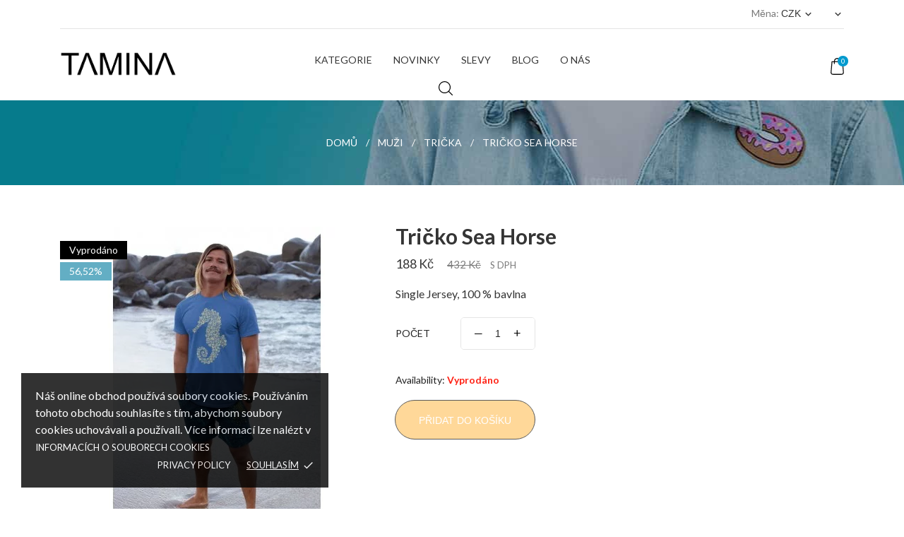

--- FILE ---
content_type: text/html; charset=utf-8
request_url: https://www.tamina.cz/muzi/tricka/33-tricko-sea-horse-tamina-product-reference-0020-8590000336008.html?id_product_attribute=0
body_size: 27431
content:
<!doctype html>
 <html lang="cs">
 
   <head>
     
       
  <meta charset="utf-8">


  <meta http-equiv="x-ua-compatible" content="ie=edge">



  <link rel="canonical" href="https://www.tamina.cz/muzi/tricka/33-tricko-sea-horse-tamina-product-reference-0020-8590000336008.html">
  
  <title>Tričko Sea Horse Single Jersey, 100 % bavlna</title>
  <meta name="description" content="Tamina Tričko Sea Horse - Tričko s potiskem Single Jersey, 100 % bavlna Bavlněné tričko TAMINA vyšší gramáže s potiskem.Úzký průkrčník s přídavkem 5 % elasta...">
  <meta name="keywords" content="Trička, MUŽI Tričko Sea Horse Single Jersey, 100 % bavlna Tamina ,tričko s potiskem, tričko, barevný potisk, veselé tričko, heavy metal, sportovní, levná, sleva, tričko za cenu 432 Kč">
        <link rel="canonical" href="https://www.tamina.cz/muzi/tricka/33-tricko-sea-horse-tamina-product-reference-0020-8590000336008.html">
  


  <meta name="viewport" content="width=device-width, initial-scale=1">



  <link rel="icon" type="image/vnd.microsoft.icon" href="/img/favicon.ico?1670514850">
  <link rel="shortcut icon" type="image/x-icon" href="/img/favicon.ico?1670514850">



    <link rel="stylesheet" href="//fonts.googleapis.com/css2?family=Lato:wght@300;400;700;900&amp;display=swap" type="text/css" media="all">
  <link rel="stylesheet" href="/modules/packetery/views/css/front.css?v=2.1.16" type="text/css" media="all">
  <link rel="stylesheet" href="https://www.tamina.cz/themes/tinybay/assets/cache/theme-b35ea8184.css" type="text/css" media="all">




  

  <script type="text/javascript">
        var CONFIG_BACK_COLOR = "#e0f1ff";
        var CONFIG_FONT_COLOR = "#000000";
        var CONFIG_SELECTED_BACK_COLOR = "#a8e4ff";
        var CONFIG_SELECTED_FONT_COLOR = "";
        var dm_hash = "3GU8JRP1F";
        var dm_mode = 0;
        var mergado = [];
        var mmp_heureka = {"ajaxLink":"https:\/\/www.tamina.cz\/module\/mergado\/ajax?action=setHeurekaOpc","optText":"Do not send a satisfaction questionnaire within the Verified by Customer program.","checkboxChecked":false};
        var mmp_zbozi = {"ajaxLink":"https:\/\/www.tamina.cz\/module\/mergado\/ajax?action=setZboziOpc","optText":"Do not send a satisfaction questionnaire within the Zbo\u017e\u00ed.cz program.","checkboxChecked":false};
        var prestashop = {"cart":{"products":[],"totals":{"total":{"type":"total","label":"Celkem","amount":0,"value":"0\u00a0K\u010d"},"total_including_tax":{"type":"total","label":"Celkem (s DPH)","amount":0,"value":"0\u00a0K\u010d"},"total_excluding_tax":{"type":"total","label":"Celkem (bez DPH)","amount":0,"value":"0\u00a0K\u010d"}},"subtotals":{"products":{"type":"products","label":"Mezisou\u010det","amount":0,"value":"0\u00a0K\u010d"},"discounts":null,"shipping":{"type":"shipping","label":"Doprava","amount":0,"value":""},"tax":null},"products_count":0,"summary_string":"0 polo\u017eek","vouchers":{"allowed":1,"added":[]},"discounts":[],"minimalPurchase":0,"minimalPurchaseRequired":""},"currency":{"id":1,"name":"\u010cesk\u00e1 koruna","iso_code":"CZK","iso_code_num":"203","sign":"K\u010d"},"customer":{"lastname":"","firstname":"","email":"","birthday":"0000-00-00","newsletter":"0","newsletter_date_add":"0000-00-00 00:00:00","optin":"0","website":null,"company":null,"siret":null,"ape":null,"is_logged":true,"gender":{"type":null,"name":null},"addresses":[]},"language":{"name":"\u010ce\u0161tina (Czech)","iso_code":"cs","locale":"cs-CZ","language_code":"cs-CZ","is_rtl":"0","date_format_lite":"Y-m-d","date_format_full":"Y-m-d H:i:s","id":1},"page":{"title":"","canonical":"https:\/\/www.tamina.cz\/muzi\/tricka\/33-tricko-sea-horse-tamina-product-reference-0020-8590000336008.html","meta":{"title":"Tri\u010dko Sea Horse Single Jersey, 100 % bavlna","description":"Tamina Tri\u010dko Sea Horse - Tri\u010dko s potiskem Single Jersey, 100 % bavlna Bavln\u011bn\u00e9 tri\u010dko TAMINA vy\u0161\u0161\u00ed gram\u00e1\u017ee s potiskem.\u00dazk\u00fd pr\u016fkr\u010dn\u00edk s p\u0159\u00eddavkem 5 % elasta...","keywords":"Tri\u010dka, MU\u017dI Tri\u010dko Sea Horse Single Jersey, 100 % bavlna Tamina ,tri\u010dko s potiskem, tri\u010dko, barevn\u00fd potisk, vesel\u00e9 tri\u010dko, heavy metal, sportovn\u00ed, levn\u00e1, sleva, tri\u010dko za cenu 432 K\u010d","robots":"index"},"page_name":"product","body_classes":{"lang-cs":true,"lang-rtl":false,"country-CZ":true,"currency-CZK":true,"layout-full-width":true,"page-product":true,"tax-display-enabled":true,"product-id-33":true,"product-Tri\u010dko Sea Horse":true,"product-id-category-3":true,"product-id-manufacturer-1":true,"product-id-supplier-3":true,"product-available-for-order":true},"admin_notifications":[]},"shop":{"name":"Tamina","logo":"https:\/\/www.tamina.cz\/img\/logo-1661539060.jpg","stores_icon":"https:\/\/www.tamina.cz\/img\/logo_stores.png","favicon":"\/img\/favicon.ico"},"urls":{"base_url":"https:\/\/www.tamina.cz\/","current_url":"https:\/\/www.tamina.cz\/muzi\/tricka\/33-tricko-sea-horse-tamina-product-reference-0020-8590000336008.html?id_product_attribute=0","shop_domain_url":"https:\/\/www.tamina.cz","img_ps_url":"https:\/\/www.tamina.cz\/img\/","img_cat_url":"https:\/\/www.tamina.cz\/img\/c\/","img_lang_url":"https:\/\/www.tamina.cz\/img\/l\/","img_prod_url":"https:\/\/www.tamina.cz\/img\/p\/","img_manu_url":"https:\/\/www.tamina.cz\/img\/m\/","img_sup_url":"https:\/\/www.tamina.cz\/img\/su\/","img_ship_url":"https:\/\/www.tamina.cz\/img\/s\/","img_store_url":"https:\/\/www.tamina.cz\/img\/st\/","img_col_url":"https:\/\/www.tamina.cz\/img\/co\/","img_url":"https:\/\/www.tamina.cz\/themes\/tinybay\/assets\/img\/","css_url":"https:\/\/www.tamina.cz\/themes\/tinybay\/assets\/css\/","js_url":"https:\/\/www.tamina.cz\/themes\/tinybay\/assets\/js\/","pic_url":"https:\/\/www.tamina.cz\/upload\/","pages":{"address":"https:\/\/www.tamina.cz\/adresa","addresses":"https:\/\/www.tamina.cz\/adresy","authentication":"https:\/\/www.tamina.cz\/prihlasit-se","cart":"https:\/\/www.tamina.cz\/kosik","category":"https:\/\/www.tamina.cz\/index.php?controller=category","cms":"https:\/\/www.tamina.cz\/index.php?controller=cms","contact":"https:\/\/www.tamina.cz\/kontakt","discount":"https:\/\/www.tamina.cz\/sleva","guest_tracking":"https:\/\/www.tamina.cz\/sledovani-objednavky-hoste","history":"https:\/\/www.tamina.cz\/historie-objednavek","identity":"https:\/\/www.tamina.cz\/osobni-udaje","index":"https:\/\/www.tamina.cz\/","my_account":"https:\/\/www.tamina.cz\/muj-ucet","order_confirmation":"https:\/\/www.tamina.cz\/potvrzeni-objednavky","order_detail":"https:\/\/www.tamina.cz\/index.php?controller=order-detail","order_follow":"https:\/\/www.tamina.cz\/sledovani-objednavky","order":"https:\/\/www.tamina.cz\/objednavka","order_return":"https:\/\/www.tamina.cz\/index.php?controller=order-return","order_slip":"https:\/\/www.tamina.cz\/dobropis","pagenotfound":"https:\/\/www.tamina.cz\/stranka-nenalezena","password":"https:\/\/www.tamina.cz\/obnova-hesla","pdf_invoice":"https:\/\/www.tamina.cz\/index.php?controller=pdf-invoice","pdf_order_return":"https:\/\/www.tamina.cz\/index.php?controller=pdf-order-return","pdf_order_slip":"https:\/\/www.tamina.cz\/index.php?controller=pdf-order-slip","prices_drop":"https:\/\/www.tamina.cz\/slevy","product":"https:\/\/www.tamina.cz\/index.php?controller=product","search":"https:\/\/www.tamina.cz\/vyhledavani","sitemap":"https:\/\/www.tamina.cz\/mapa-stranek","stores":"https:\/\/www.tamina.cz\/prodejny","supplier":"https:\/\/www.tamina.cz\/dodavatele","register":"https:\/\/www.tamina.cz\/prihlasit-se?create_account=1","order_login":"https:\/\/www.tamina.cz\/objednavka?login=1"},"alternative_langs":[],"theme_assets":"\/themes\/tinybay\/assets\/","actions":{"logout":"https:\/\/www.tamina.cz\/?mylogout="},"no_picture_image":{"bySize":{"attributes_default":{"url":"https:\/\/www.tamina.cz\/img\/p\/cs-default-attributes_default.jpg","width":37,"height":50},"small_default":{"url":"https:\/\/www.tamina.cz\/img\/p\/cs-default-small_default.jpg","width":75,"height":100},"cart_default":{"url":"https:\/\/www.tamina.cz\/img\/p\/cs-default-cart_default.jpg","width":80,"height":106},"slider_photo":{"url":"https:\/\/www.tamina.cz\/img\/p\/cs-default-slider_photo.jpg","width":80,"height":106},"menu_default":{"url":"https:\/\/www.tamina.cz\/img\/p\/cs-default-menu_default.jpg","width":180,"height":240},"catalog_small":{"url":"https:\/\/www.tamina.cz\/img\/p\/cs-default-catalog_small.jpg","width":184,"height":245},"catalog_medium":{"url":"https:\/\/www.tamina.cz\/img\/p\/cs-default-catalog_medium.jpg","width":255,"height":340},"home_default":{"url":"https:\/\/www.tamina.cz\/img\/p\/cs-default-home_default.jpg","width":255,"height":340},"medium_default":{"url":"https:\/\/www.tamina.cz\/img\/p\/cs-default-medium_default.jpg","width":339,"height":452},"product_default":{"url":"https:\/\/www.tamina.cz\/img\/p\/cs-default-product_default.jpg","width":360,"height":480},"catalog_large":{"url":"https:\/\/www.tamina.cz\/img\/p\/cs-default-catalog_large.jpg","width":398,"height":530},"large_default":{"url":"https:\/\/www.tamina.cz\/img\/p\/cs-default-large_default.jpg","width":600,"height":800}},"small":{"url":"https:\/\/www.tamina.cz\/img\/p\/cs-default-attributes_default.jpg","width":37,"height":50},"medium":{"url":"https:\/\/www.tamina.cz\/img\/p\/cs-default-catalog_medium.jpg","width":255,"height":340},"large":{"url":"https:\/\/www.tamina.cz\/img\/p\/cs-default-large_default.jpg","width":600,"height":800},"legend":""}},"configuration":{"display_taxes_label":true,"display_prices_tax_incl":true,"is_catalog":false,"show_prices":true,"opt_in":{"partner":false},"quantity_discount":{"type":"discount","label":"Jednotkov\u00e1 sleva"},"voucher_enabled":1,"return_enabled":0},"field_required":[],"breadcrumb":{"links":[{"title":"Dom\u016f","url":"https:\/\/www.tamina.cz\/"},{"title":"MU\u017dI","url":"https:\/\/www.tamina.cz\/4-muzi"},{"title":"Tri\u010dka","url":"https:\/\/www.tamina.cz\/3-tricka"},{"title":"Tri\u010dko Sea Horse","url":"https:\/\/www.tamina.cz\/muzi\/tricka\/33-tricko-sea-horse-tamina-product-reference-0020-8590000336008.html"}],"count":4},"link":{"protocol_link":"https:\/\/","protocol_content":"https:\/\/"},"time":1768608618,"static_token":"bb74b95edba8b8a31f969718888fbb6e","token":"6fb3784c53ef22803156dde4981d7ced","debug":false};
        var tab_type = "blocks";
      </script>



  <script type="text/javascript">
pcRunDynamicModulesJs = function() {
// Autoconf - 2023-02-17T21:43:08+01:00
// productcomments
if ($.fn.rating) $('input.star').rating();
if ($.fn.rating) $('.auto-submit-star').rating();
if ($.fn.fancybox) $('.open-comment-form').fancybox({'hideOnContentClick': false});
// ps_shoppingcart
setTimeout("prestashop.emit('updateCart', {reason: {linkAction: 'refresh'}, resp: {errors:[]}});", 10);
};</script><script type="text/javascript">
    pcStartsWith = function(str, search) {
        return typeof str === 'string' && str.substr(0, search.length) === search;
    };
    processDynamicModules = function(dyndatas) {
        for (var key in dyndatas) {
            if (key=='js') {
                // Keep spaces arround 'key', some Prestashop removes [key] otherwise (?!)
                $('body').append(dyndatas[ key ]);
            }
            else if (pcStartsWith(key, 'dyn')) {
                // Keep spaces arround 'key', some Prestashop removes [key] otherwise (?!)
                try {
                    $('#'+key).replaceWith(dyndatas[ key ]);
                }
                catch (error) {
                    console.error('A javasript error occured during the "eval" of the refreshed content ' + key + ': ' + error);
                }
            }
        }
        if (typeof pcRunDynamicModulesJs == 'function') {
            pcRunDynamicModulesJs();
        }
    };
</script>

<!-- Magic Zoom Plus Prestashop module version v5.9.21 [v1.6.87:v5.3.3] -->
<script type="text/javascript">window["mgctlbx$Pltm"] = "Prestashop";</script>
<link type="text/css" href="/modules/magiczoomplus/views/css/magiczoomplus.css" rel="stylesheet" media="screen" />
<link type="text/css" href="/modules/magiczoomplus/views/css/magiczoomplus.module.css" rel="stylesheet" media="screen" />
<script type="text/javascript" src="/modules/magiczoomplus/views/js/magiczoomplus.js"></script>
<script type="text/javascript" src="/modules/magiczoomplus/views/js/magictoolbox.utils.js"></script>
<script type="text/javascript">
	var mzOptions = {
		'zoomWidth':'auto',
		'zoomHeight':'auto',
		'zoomPosition':'right',
		'zoomDistance':15,
		'selectorTrigger':'click',
		'transitionEffect':true,
		'lazyZoom':false,
		'rightClick':false,
		'cssClass':'',
		'zoomMode':'zoom',
		'zoomOn':'hover',
		'upscale':true,
		'smoothing':true,
		'variableZoom':false,
		'zoomCaption':'off',
		'expand':'window',
		'expandZoomMode':'zoom',
		'expandZoomOn':'click',
		'expandCaption':true,
		'closeOnClickOutside':true,
		'hint':'once',
		'textHoverZoomHint':'Hover to zoom',
		'textClickZoomHint':'Click to zoom',
		'textExpandHint':'Click to expand',
		'textBtnClose':'Close',
		'textBtnNext':'Next',
		'textBtnPrev':'Previous'
	}
</script>
<script type="text/javascript">
	var mzMobileOptions = {
		'zoomMode':'off',
		'textHoverZoomHint':'Touch to zoom',
		'textClickZoomHint':'Double tap or pinch to zoom',
		'textExpandHint':'Tap to expand'
	}
</script>

<script type="text/javascript">
    var isPrestaShop15x = true;
    var isPrestaShop1541 = true;
    var isPrestaShop156x = true;
    var isPrestaShop16x = true;
    var isPrestaShop17x = true;
    var mEvent = 'click';
    var originalLayout = false;
    var m360AsPrimaryImage = true && (typeof(window['Magic360']) != 'undefined');
    var useMagicScroll = false;
    var scrollItems = 3;
    var isProductMagicZoomReady = false;
    var allowHighlightActiveSelectorOnUpdate = true;
    mzOptions['onZoomReady'] = function(id) {
        //console.log('MagicZoomPlus onZoomReady: ', id);
        if (id == 'MagicZoomPlusImageMainImage') {
            isProductMagicZoomReady = true;
        }
    }
    mzOptions['onUpdate'] = function(id, oldA, newA) {
        //console.log('MagicZoomPlus onUpdate: ', id);
        if (allowHighlightActiveSelectorOnUpdate) {
            mtHighlightActiveSelector(newA);
        }
        allowHighlightActiveSelectorOnUpdate = true;
    }


</script>
<script type="text/javascript" src="/modules/magiczoomplus/views/js/product17.js"></script>

<script type="text/javascript" src="/modules/magiczoomplus/views/js/switch.js"></script>
<script>
	var an_productattributes = {
		controller: "https://www.tamina.cz/module/an_productattributes/ajax",
		config: JSON.parse('{\"type_view\":\"standart\",\"color_type_view\":\"image\",\"display_add_to_cart\":\"1\",\"display_quantity\":\"1\",\"display_labels\":\"1\",\"product_miniature\":\".js-product-miniature\",\"thumbnail_container\":\".thumbnail-container\",\"price\":\".price\",\"regular_price\":\".regular-price\",\"product_price_and_shipping\":\".product-price-and-shipping\",\"separator\":\" \\/ \",\"background_sold_out\":\"#ffc427\",\"color_sold_out\":\"#ffffff\",\"background_sale\":\"#e53d60\",\"color_sale\":\"#ffffff\",\"display_prices\":\"1\"}'),
		loader: '<div class="anpa-loader js-anpa-loader"><div class="anpa-loader-bg" data-js-loader-bg=""></div><div class="anpa-loader-spinner" data-js-loader-spinner=""><svg xmlns="http://www.w3.org/2000/svg" xmlns:xlink="http://www.w3.org/1999/xlink" style="margin: auto; background-image: none; display: block; shape-rendering: auto; animation-play-state: running; animation-delay: 0s; background-position: initial initial; background-repeat: initial initial;" width="254px" height="254px" viewBox="0 0 100 100" preserveAspectRatio="xMidYMid"><path fill="none" stroke="#1d0e0b" stroke-width="3" stroke-dasharray="42.76482137044271 42.76482137044271" d="M24.3 30C11.4 30 5 43.3 5 50s6.4 20 19.3 20c19.3 0 32.1-40 51.4-40 C88.6 30 95 43.3 95 50s-6.4 20-19.3 20C56.4 70 43.6 30 24.3 30z" stroke-linecap="round" style="transform: scale(0.22); transform-origin: 50px 50px; animation-play-state: running; animation-delay: 0s;"> <animate attributeName="stroke-dashoffset" repeatCount="indefinite" dur="1s" keyTimes="0;1" values="0;256.58892822265625" style="animation-play-state: running; animation-delay: 0s;"></animate></path></svg></div></div>',
	}
</script><script>
	var an_stickyaddtocart = {
		controller: "https://www.tamina.cz/module/an_stickyaddtocart/ajax",
	}
</script>        <script type="text/javascript">
          window.mmp = {};
        </script>
                <script>
          window.mmp.cookies = {
            functions: {},
            sections: {
              functional: {
                onloadStatus: 1,
                functions: {},
                names: {}
              },
              analytical: {
                onloadStatus: 1,
                functions: {},
                names: {}
              },
              advertisement: {
                onloadStatus: 1,
                functions: {},
                names: {}
              }
            }
          };

          window.mmp.cookies.sections.functional.names = ["DmCookiesFunctional"];
          window.mmp.cookies.sections.advertisement.names = ["DmCookiesMarketing"];
          window.mmp.cookies.sections.analytical.names = ["DmCookiesAnalytics"];
        </script>
        <div style="display: none;" data-mscd='[]' data-mscd-cart-id='' data-morder-url='https://www.tamina.cz/objednavka' data-mcoupons="" data-products-with-vat="[]" data-products-without-vat="[]"></div>
    <script>

        (function (f, a, s, h, i, o, n) {
            f['GlamiTrackerObject'] = i;
            f[i] = f[i] || function () {
                (f[i].q = f[i].q || []).push(arguments)
            };
            o = a.createElement(s),
                n = a.getElementsByTagName(s)[0];
            o.async = 1;
            o.src = h;
            n.parentNode.insertBefore(o, n)
        })(window, document, 'script', '//www.glami.cz/js/compiled/pt.js', 'glami');
        

        glami('create', '16503A6D926E2B0CC83D709D64A73B37', 'cz', { consent: window.mmp.cookies.sections.advertisement.onloadStatus });
        glami('track', 'PageView');

        
                    glami('track', 'ViewContent', {
                content_type: 'product',
                item_ids: ['33'],
                product_names: ['Tričko Sea Horse'],
                consent: window.mmp.cookies.sections.advertisement.onloadStatus
            });
            </script>

<div class="notification_cookie">
    <div class="notification_cookie-content">
        <p>Náš online obchod používá soubory cookies. Používáním tohoto obchodu souhlasíte s tím, abychom soubory cookies uchovávali a používali. Více informací lze nalézt v <a href="https://www.tamina.cz/cs/content/6-cookies">informacích o souborech cookies</a></p>        <div class="notification_cookie-action">
                            <a href="#" class="notification_cookie-link">Privacy policy</a>
                        <span class="notification_cookie-accept">Souhlasím<i class="material-icons">done</i></span>
        </div>
    </div>
</div>




     
  <meta property="og:type" content="product">
  <meta property="og:url" content="https://www.tamina.cz/muzi/tricka/33-tricko-sea-horse-tamina-product-reference-0020-8590000336008.html?id_product_attribute=0">
  <meta property="og:title" content="Tričko Sea Horse Single Jersey, 100 % bavlna">
  <meta property="og:site_name" content="Tamina">
  <meta property="og:description" content="Tamina Tričko Sea Horse - Tričko s potiskem Single Jersey, 100 % bavlna Bavlněné tričko TAMINA vyšší gramáže s potiskem.Úzký průkrčník s přídavkem 5 % elasta...">
  <meta property="og:image" content="https://www.tamina.cz/6046-large_default/tricko-sea-horse-tamina-product-reference-0020.jpg">
  <meta property="product:pretax_price:amount" content="155.239735">
  <meta property="product:pretax_price:currency" content="CZK">
  <meta property="product:price:amount" content="188">
  <meta property="product:price:currency" content="CZK">
    
   </head>
 
   <body id="product" class=" lang-cs country-cz currency-czk layout-full-width page-product tax-display-enabled product-id-33 product-tricko-sea-horse product-id-category-3 product-id-manufacturer-1 product-id-supplier-3 product-available-for-order  mCustomScrollbar"   >
 
     
       
     
 
     <main>
       
                
 
       <header id="header">
         
           
  
  
    <div class="header-banner">
      
    </div>
  


  
    <nav class="header-nav tablet-h" >
      <div class="container">
          <div class="row">
            <div class="hidden-md-down header-nav-inside vertical-center">
              <div class="col-md-6 col-xs-12 left-nav" >
                              </div>
              <div class="col-md-6 right-nav">
                  <div id="_desktop_currency_selector" class="lang_and_сr">
  <div class="currency-selector dropdown js-dropdown">
    <span id="currency-selector-label" class="
   
 lang_and_сr_label">Měna:</span>
    <button data-target="#" data-toggle="dropdown" class="
              hidden-md-down
           btn-unstyle" aria-haspopup="true" aria-expanded="false" aria-label="Rozevírací nabídka měny">
      <span class="expand-more _gray-darker">CZK</span>
      <i class="material-icons expand-more">keyboard_arrow_down</i>
    </button>
    <ul class="dropdown-menu 
              hidden-md-down
           " aria-labelledby="currency-selector-label">
              <li  class="current" >
          <a title="Česká koruna" rel="nofollow" href="https://www.tamina.cz/muzi/tricka/33-tricko-sea-horse-tamina-product-reference-0020-8590000336008.html?SubmitCurrency=1&amp;id_currency=1" class="dropdown-item">CZK</a>
        </li>
              <li >
          <a title="Euro" rel="nofollow" href="https://www.tamina.cz/muzi/tricka/33-tricko-sea-horse-tamina-product-reference-0020-8590000336008.html?SubmitCurrency=1&amp;id_currency=2" class="dropdown-item">EUR</a>
        </li>
          </ul>
    <select class="link 
              hidden-lg-up
           " aria-labelledby="currency-selector-label">
              <option value="https://www.tamina.cz/muzi/tricka/33-tricko-sea-horse-tamina-product-reference-0020-8590000336008.html?SubmitCurrency=1&amp;id_currency=1" selected="selected">CZK</option>
              <option value="https://www.tamina.cz/muzi/tricka/33-tricko-sea-horse-tamina-product-reference-0020-8590000336008.html?SubmitCurrency=1&amp;id_currency=2">EUR</option>
          </select>
    <div class="mobile_item_wrapper
          hidden-lg-up
        ">
      <span>CZK</span>
      <span class="mobile-toggler">
        <svg
        xmlns="http://www.w3.org/2000/svg"
        xmlns:xlink="http://www.w3.org/1999/xlink"
        width="4px" height="7px">
        <path fill-rule="evenodd"  fill="rgb(0, 0, 0)"
          d="M3.930,3.339 L0.728,0.070 C0.683,0.023 0.630,-0.000 0.570,-0.000 C0.511,-0.000 0.458,0.023 0.412,0.070 L0.069,0.421 C0.023,0.468 -0.000,0.521 -0.000,0.582 C-0.000,0.643 0.023,0.697 0.069,0.743 L2.769,3.500 L0.069,6.256 C0.023,6.303 -0.000,6.357 -0.000,6.418 C-0.000,6.479 0.023,6.532 0.069,6.579 L0.412,6.930 C0.458,6.977 0.511,7.000 0.570,7.000 C0.630,7.000 0.683,6.976 0.728,6.930 L3.930,3.661 C3.976,3.615 3.999,3.561 3.999,3.500 C3.999,3.439 3.976,3.385 3.930,3.339 Z"/>
        </svg>
      </span>
    </div>
     <div class="adropdown-mobile">
              <a title="Česká koruna" rel="nofollow" href="https://www.tamina.cz/muzi/tricka/33-tricko-sea-horse-tamina-product-reference-0020-8590000336008.html?SubmitCurrency=1&amp;id_currency=1" class="">CZK</a>
              <a title="Euro" rel="nofollow" href="https://www.tamina.cz/muzi/tricka/33-tricko-sea-horse-tamina-product-reference-0020-8590000336008.html?SubmitCurrency=1&amp;id_currency=2" class="">EUR</a>
          </div>
  </div>
</div>
<div id="dyn696ad36a7978b" class="dynhook pc_displayNav2_18" data-module="18" data-hook="displayNav2" data-hooktype="w" data-hookargs=""><div class="loadingempty"></div><div id="_desktop_user_info">
  <div class="user-info">
              <a
        class="account dropdown-item
                  hidden-lg-up
                "
        href="https://www.tamina.cz/muj-ucet"
        title="Zobrazit můj zákaznický účet"
        rel="nofollow"
        > 
          <span> </span>
        </a>
        <div class="signin dropdown js-dropdown
                  hidden-md-down
                ">
          <button data-toggle="dropdown" class="hidden-sm-down btn-unstyle" aria-haspopup="true" aria-expanded="false" aria-label="Logout dropdown">
            <span class="expand-more"> </span>
            <i class="material-icons expand-more">keyboard_arrow_down</i>
          </button>
        <ul class="dropdown-menu  
          " aria-labelledby="signin-label">
          <li>
              <a
                class="logout dropdown-item"
                href="https://www.tamina.cz/muj-ucet"
                rel="nofollow"
              >
                My profile
              </a>
            </li>
          <li>
            <a
              class="logout dropdown-item"
              href="https://www.tamina.cz/?mylogout="
              rel="nofollow"
            >
              Odhlásit
            </a>
          </li>
        </ul>
      </div>
            <!--
          <a
        class="account"
        href="https://www.tamina.cz/muj-ucet"
        title="Zobrazit můj zákaznický účet"
        rel="nofollow"
      >
        <span> </span>
      </a>
      <a
        class="logout"
        href="https://www.tamina.cz/?mylogout="
        rel="nofollow"
      >
        Odhlásit
      </a>
        -->
  </div>
</div>
</div>
              </div>
            </div>
            <div class="hidden-lg-up text-sm-center mobile">
              <div class="float-xs-left" id="menu-icon">
                  <svg id="Layer_1" data-name="Layer 1" xmlns="http://www.w3.org/2000/svg" viewBox="0 0 25 13"><title>burger</title><path d="M.78,1.62H24.22A.79.79,0,0,0,25,.81.79.79,0,0,0,24.22,0H.78A.79.79,0,0,0,0,.81.79.79,0,0,0,.78,1.62ZM24.22,5.69H.78a.81.81,0,0,0,0,1.62H24.22a.81.81,0,0,0,0-1.62Zm0,5.69H8.59a.81.81,0,0,0,0,1.62H24.22a.81.81,0,0,0,0-1.62Z" transform="translate(0 0)"/></svg>
              </div>
              <div class="float-xs-right" id="_mobile_cart"></div>
              <div class="top-logo" id="_mobile_logo"></div>
              <div class="clearfix"></div>
            </div>
          </div>
      </div>
    </nav>
  

  
     <div class="header-top tablet-h" data-mobilemenu='992'>
       <div class="container">
         <div class="row header-top-wrapper">
           <div class="col-md-2 hidden-md-down vertical-center" id="_desktop_logo">
	<a href="https://www.tamina.cz/">
					<img class="logo img-responsive" src="/modules/an_logo/img/9b21f7f83827366cc7cca8c21b6a0b7d.png" width="auto" height="auto" alt="Tamina">
			</a>
</div>
           <div class="col-md-8 col-xs-12 position-static">
            <div class="vertical-center header-top-nav">
              <div class="amega-menu hidden-sm-down">
<div id="amegamenu" class="">
  <div class="fixed-menu-container container">
  
  <ul class="anav-top">
    <li class="amenu-item mm-2 plex">
    <span class="amenu-link">      KATEGORIE
          </span>
        <span class="mobile-toggle-plus"><i class="caret-down-icon"></i></span>
    <div class="adropdown adropdown-3" >
      
      <div class="dropdown-bgimage" ></div>
      
           
            <div class="dropdown-content acontent-1 dd-1">
		                            <div class="categories-grid">
                      	
					<div class="category-item level-1">
						<p class="h5 category-title"><a href="https://www.tamina.cz/4-muzi" title="MUŽI">MUŽI</a></p>
						
					<div class="category-item level-2">
						<p class="h5 category-title"><a href="https://www.tamina.cz/3-tricka" title="Trička">Trička</a></p>
						
					</div>
				
					<div class="category-item level-2">
						<p class="h5 category-title"><a href="https://www.tamina.cz/10-cepice-a-ksitovky" title="Čepice a kšitovky">Čepice a kšitovky</a></p>
						
					</div>
				
					</div>
				
					<div class="category-item level-1">
						<p class="h5 category-title"><a href="https://www.tamina.cz/5-zeny" title="ŽENY">ŽENY</a></p>
						
					</div>
				
          </div>
          
              </div>
                 
            <div class="dropdown-content acontent-1 dd-2">
		                            <div class="categories-grid">
                      	
					<div class="category-item level-1">
						<p class="h5 category-title"><a href="https://www.tamina.cz/5-zeny" title="ŽENY">ŽENY</a></p>
						
					</div>
				
          </div>
          
              </div>
                 
            <div class="dropdown-content acontent-1 dd-3">
		                            <div class="categories-grid">
                      	
					<div class="category-item level-1">
						<p class="h5 category-title"><a href="https://www.tamina.cz/6-deti" title="DĚTI">DĚTI</a></p>
						
					</div>
				
          </div>
          
              </div>
                </div>
      </li>
    <li class="amenu-item mm-4 ">
    <a href="https://www.tamina.cz/novinky" class="amenu-link">      Novinky
          </a>
      </li>
    <li class="amenu-item mm-5 ">
    <a href="https://www.tamina.cz/slevy" class="amenu-link">      Slevy
          </a>
      </li>
    <li class="amenu-item mm-1 ">
    <a href="https://www.tamina.cz/blog.html" class="amenu-link">      Blog
          </a>
      </li>
    <li class="amenu-item mm-3 ">
    <a href="https://www.tamina.cz/content/4-o-nas" class="amenu-link">      O nás
          </a>
      </li>
    </ul>
  <div class="col-md-2 fixed-menu-right">
    
  </div>
  
 </div>
</div>
</div>
<!-- Block search module TOP -->
<div class="search-dropdown dropdown">


	<div class="search-button-wrapper dropdown-toggle" data-toggle="dropdown">
		<div class="search-button">
		<svg
		xmlns="http://www.w3.org/2000/svg"
		xmlns:xlink="http://www.w3.org/1999/xlink"
		width="20px" height="20px">
		<path fill-rule="evenodd"  fill="rgb(0, 0, 0)"
		d="M19.811,18.980 L14.954,14.120 C16.257,12.621 17.045,10.665 17.045,8.528 C17.045,3.822 13.221,-0.000 8.523,-0.000 C3.820,-0.000 0.000,3.827 0.000,8.528 C0.000,13.228 3.825,17.055 8.523,17.055 C10.659,17.055 12.613,16.266 14.112,14.962 L18.969,19.823 C19.084,19.938 19.239,20.000 19.390,20.000 C19.541,20.000 19.696,19.943 19.811,19.823 C20.042,19.592 20.042,19.210 19.811,18.980 ZM1.192,8.528 C1.192,4.483 4.481,1.197 8.518,1.197 C12.560,1.197 15.844,4.488 15.844,8.528 C15.844,12.568 12.560,15.863 8.518,15.863 C4.481,15.863 1.192,12.572 1.192,8.528 Z"/>
		</svg>
		</div>
	</div>

	<div id="search_widget" class="search-widget dropdown-menu" data-search-controller-url="//www.tamina.cz/vyhledavani">
		<div class="container">
			<form method="get" action="//www.tamina.cz/vyhledavani">
				<button type="submit">
					<i class="material-icons search">
					<svg
                    		xmlns="http://www.w3.org/2000/svg"
                    		xmlns:xlink="http://www.w3.org/1999/xlink"
                    		width="20px" height="20px">
                    		<path fill-rule="evenodd"  fill="rgb(0, 0, 0)"
                    		d="M19.811,18.980 L14.954,14.120 C16.257,12.621 17.045,10.665 17.045,8.528 C17.045,3.822 13.221,-0.000 8.523,-0.000 C3.820,-0.000 0.000,3.827 0.000,8.528 C0.000,13.228 3.825,17.055 8.523,17.055 C10.659,17.055 12.613,16.266 14.112,14.962 L18.969,19.823 C19.084,19.938 19.239,20.000 19.390,20.000 C19.541,20.000 19.696,19.943 19.811,19.823 C20.042,19.592 20.042,19.210 19.811,18.980 ZM1.192,8.528 C1.192,4.483 4.481,1.197 8.518,1.197 C12.560,1.197 15.844,4.488 15.844,8.528 C15.844,12.568 12.560,15.863 8.518,15.863 C4.481,15.863 1.192,12.572 1.192,8.528 Z"/>
                    		</svg>
					</i>
					<span class="hidden-xl-down">Vyhledávání</span>
				</button>
				<input type="hidden" name="controller" value="search">
				<input type="text" name="s" value="" desktop-placeholder="What are you looking for?" mobile-placeholder="Vyhledávání" placeholder="What are you looking for?" aria-label="Vyhledávání">
				
				<div class="search-button-close-wrapper dropdown-toggle" data-toggle="dropdown">
					<div class="search-btn-close"><i class="material-icons">close</i></div>
				</div>
			</form>
		</div>
	</div>
</div>
<!-- /Block search module TOP -->

            </div>
          </div>
          <div class="col-md-2 header-right">
            <div id="_desktop_cart">
  <div class="blockcart cart-preview js-sidebar-cart-trigger inactive" data-refresh-url="//www.tamina.cz/module/ps_shoppingcart/ajax">
    <div class="header">
        <a class="blockcart-link blockcart-counter" rel="nofollow" href="//www.tamina.cz/kosik?action=show">
            <svg 
            xmlns="http://www.w3.org/2000/svg"
            xmlns:xlink="http://www.w3.org/1999/xlink"
            width="19.15px" height="23.15px">
           <path fill-rule="evenodd"  stroke="rgb(255, 255, 255)" stroke-width="0.1px" stroke-linecap="butt" stroke-linejoin="miter" fill="rgb(0, 0, 0)"
            d="M19.045,19.932 L17.686,5.102 C17.657,4.772 17.370,4.523 17.035,4.523 L14.239,4.523 C14.201,2.049 12.113,0.050 9.550,0.050 C6.987,0.050 4.900,2.049 4.861,4.523 L2.065,4.523 C1.725,4.523 1.443,4.772 1.414,5.102 L0.055,19.932 C0.055,19.950 0.050,19.969 0.050,19.988 C0.050,21.676 1.647,23.050 3.613,23.050 L15.487,23.050 C17.453,23.050 19.050,21.676 19.050,19.988 C19.050,19.969 19.050,19.950 19.045,19.932 ZM9.550,1.320 C11.390,1.320 12.890,2.750 12.929,4.523 L6.171,4.523 C6.210,2.750 7.710,1.320 9.550,1.320 ZM15.487,21.780 L3.613,21.780 C2.380,21.780 1.380,20.990 1.361,20.016 L2.662,5.798 L4.856,5.798 L4.856,7.726 C4.856,8.079 5.147,8.361 5.511,8.361 C5.875,8.361 6.167,8.079 6.167,7.726 L6.167,5.798 L12.929,5.798 L12.929,7.726 C12.929,8.079 13.220,8.361 13.584,8.361 C13.948,8.361 14.239,8.079 14.239,7.726 L14.239,5.798 L16.434,5.798 L17.739,20.016 C17.720,20.990 16.715,21.780 15.487,21.780 Z"/>
           </svg>
          <span class="cart-products-count">0</span>
        </a>
    </div>
    <div class="cart-dropdown js-cart-source hidden-xs-up">
      <div class="cart-dropdown-wrapper">
        <div class="cart-title">
          <p class="h4 text-center">Nákupní košík</p>
        </div>
                  <div class="no-items">
            Ve vašem košíku nejsou žádné další položky
          </div>
              </div>
    </div>

  </div>
</div>

          </div>
         </div>
        
         
       </div>

     <div class="amegamenu_mobile-cover"></div>
     <div class="amegamenu_mobile-modal">
       <div id="mobile_top_menu_wrapper" class="row hidden-lg-up" data-level="0">
         <div class="mobile-menu-header">
           <div class="megamenu_mobile-btn-back">
               <svg
               xmlns="http://www.w3.org/2000/svg"
               xmlns:xlink="http://www.w3.org/1999/xlink"
               width="26px" height="12px">
              <path fill-rule="evenodd"  fill="rgb(0, 0, 0)"
               d="M25.969,6.346 C25.969,5.996 25.678,5.713 25.319,5.713 L3.179,5.713 L7.071,1.921 C7.324,1.673 7.324,1.277 7.071,1.029 C6.817,0.782 6.410,0.782 6.156,1.029 L1.159,5.898 C0.905,6.145 0.905,6.542 1.159,6.789 L6.156,11.658 C6.283,11.782 6.447,11.844 6.616,11.844 C6.785,11.844 6.949,11.782 7.076,11.658 C7.330,11.411 7.330,11.014 7.076,10.767 L3.184,6.975 L25.329,6.975 C25.678,6.975 25.969,6.697 25.969,6.346 Z"/>
              </svg>
           </div>
           <div class="megamenu_mobile-btn-close">
             <svg
             xmlns="http://www.w3.org/2000/svg"
             xmlns:xlink="http://www.w3.org/1999/xlink"
             width="16px" height="16px">
             <path fill-rule="evenodd"  fill="rgb(0, 0, 0)"
             d="M16.002,0.726 L15.274,-0.002 L8.000,7.273 L0.725,-0.002 L-0.002,0.726 L7.273,8.000 L-0.002,15.274 L0.725,16.002 L8.000,8.727 L15.274,16.002 L16.002,15.274 L8.727,8.000 L16.002,0.726 Z"/>
             </svg>
           </div>
           
         </div>
           <div class="js-top-menu mobile" id="_mobile_top_menu"></div>
           <div class="js-top-menu-bottom">
             <div class="mobile-menu-fixed">
                             <div class="mobile-amega-menu">
    
    <div id="mobile-amegamenu">
      <ul class="anav-top anav-mobile">
            <li class="amenu-item mm-2 plex">
         <div class="mobile_item_wrapper ">
        <span class="amenu-link">          <span>KATEGORIE</span>
                    <span class="mobile-toggle-plus d-flex align-items-center justify-content-center"><i class="caret-down-icon"></i></span>        </span>                        <span class="mobile-toggler">
              <svg 
              xmlns="http://www.w3.org/2000/svg"
              xmlns:xlink="http://www.w3.org/1999/xlink"
              width="4px" height="7px">
              <path fill-rule="evenodd"  fill="rgb(0, 0, 0)"
                d="M3.930,3.339 L0.728,0.070 C0.683,0.023 0.630,-0.000 0.570,-0.000 C0.511,-0.000 0.458,0.023 0.412,0.070 L0.069,0.421 C0.023,0.468 -0.000,0.521 -0.000,0.582 C-0.000,0.643 0.023,0.697 0.069,0.743 L2.769,3.500 L0.069,6.256 C0.023,6.303 -0.000,6.357 -0.000,6.418 C-0.000,6.479 0.023,6.532 0.069,6.579 L0.412,6.930 C0.458,6.977 0.511,7.000 0.570,7.000 C0.630,7.000 0.683,6.976 0.728,6.930 L3.930,3.661 C3.976,3.615 3.999,3.561 3.999,3.500 C3.999,3.439 3.976,3.385 3.930,3.339 Z"/>
              </svg>
            </span>
                    </div>
                <div class="adropdown-mobile" >      
                              <div class="dropdown-content dd-1">
                                          
					<div class="category-item level-1">
						<p class="h5 category-title"><a href="https://www.tamina.cz/4-muzi" title="MUŽI">MUŽI</a></p>
						
					<div class="category-item level-2">
						<p class="h5 category-title"><a href="https://www.tamina.cz/3-tricka" title="Trička">Trička</a></p>
						
					</div>
				
					<div class="category-item level-2">
						<p class="h5 category-title"><a href="https://www.tamina.cz/10-cepice-a-ksitovky" title="Čepice a kšitovky">Čepice a kšitovky</a></p>
						
					</div>
				
					</div>
				
					<div class="category-item level-1">
						<p class="h5 category-title"><a href="https://www.tamina.cz/5-zeny" title="ŽENY">ŽENY</a></p>
						
					</div>
				
                  
                      </div>
                                        <div class="dropdown-content dd-2">
                                          
					<div class="category-item level-1">
						<p class="h5 category-title"><a href="https://www.tamina.cz/5-zeny" title="ŽENY">ŽENY</a></p>
						
					</div>
				
                  
                      </div>
                                        <div class="dropdown-content dd-3">
                                          
					<div class="category-item level-1">
						<p class="h5 category-title"><a href="https://www.tamina.cz/6-deti" title="DĚTI">DĚTI</a></p>
						
					</div>
				
                  
                      </div>
                            </div>
              </li>
            <li class="amenu-item mm-4 ">
         <div class=" mobile-item-nodropdown">
        <a href="https://www.tamina.cz/novinky" class="amenu-link">          <span>Novinky</span>
                            </a>                    </div>
              </li>
            <li class="amenu-item mm-5 ">
         <div class=" mobile-item-nodropdown">
        <a href="https://www.tamina.cz/slevy" class="amenu-link">          <span>Slevy</span>
                            </a>                    </div>
              </li>
            <li class="amenu-item mm-1 ">
         <div class=" mobile-item-nodropdown">
        <a href="https://www.tamina.cz/blog.html" class="amenu-link">          <span>Blog</span>
                            </a>                    </div>
              </li>
            <li class="amenu-item mm-3 ">
         <div class=" mobile-item-nodropdown">
        <a href="https://www.tamina.cz/content/4-o-nas" class="amenu-link">          <span>O nás</span>
                            </a>                    </div>
              </li>
            </ul>
    </div>
    </div>
        


               
               <div id="_mobile_an_wishlist-nav"></div>

               <div class="mobile-lang-and-cur">
                 <div id="_mobile_currency_selector"></div>
                 <div id="_mobile_language_selector"></div>
                 <div  id="_mobile_user_info"></div>
               </div>
             </div>
           </div>
       </div>
     </div>
     
     
   



    
         
       </header>
 
       
         
<aside id="notifications">
  <div class="container">
    
    
    
      </div>
</aside>
       
 
       <div class="breadcrumb-wrapper">
         
           <div class="container">
  <nav data-depth="4" class="breadcrumb">
    <ol    >
              
          <li      >
            <a   href="https://www.tamina.cz/">
              <span  >Domů</span>
            </a>
            <meta   content="1">
          </li>
        
              
          <li      >
            <a   href="https://www.tamina.cz/4-muzi">
              <span  >MUŽI</span>
            </a>
            <meta   content="2">
          </li>
        
              
          <li      >
            <a   href="https://www.tamina.cz/3-tricka">
              <span  >Trička</span>
            </a>
            <meta   content="3">
          </li>
        
              
          <li      >
            <a   href="https://www.tamina.cz/muzi/tricka/33-tricko-sea-horse-tamina-product-reference-0020-8590000336008.html">
              <span  >Tričko Sea Horse</span>
            </a>
            <meta   content="4">
          </li>
        
          </ol>
  </nav>
</div>
         
       </div>
       <section id="wrapper">
                  
         <div class="container home-wrapper">
           <div  >
             
 
             
  <div id="content-wrapper">
    
    
 
  <section id="main"    >
   <meta   content="https://www.tamina.cz/muzi/tricka/33-tricko-sea-horse-tamina-product-reference-0020-8590000336008.html">
      <meta   content="Tamina">
         <meta   content="EAN Code:8590000336008">
            <meta   content="UPC Code:859000336004">
      <meta   content="33">
   <div class="row">
     <div class="col-md-5">
       
       <section class="page-content" id="content">
         
         
         <ul class="product-flags">
                      <li class="product-flag discount">-56,52%</li>
                      <li class="product-flag out_of_stock">Vyprodáno</li>
                                                  <li class="product-flag discount-percentage">56,52%</li>
                                 </ul>
         
 
         
          <div class="hidden-important"><div class="images-container">
   
     <div class="product-cover">
               <img class="js-qv-product-cover" src="https://www.tamina.cz/2197-large_default/tricko-sea-horse-tamina-product-reference-0020.jpg" alt="" title="" style="width:100%;"  >
             <div id="zoom-in-slider" class="layer hidden-sm-down">
         <i class="material-icons zoom-in">zoom_out_map</i>
       </div>
               
       <a href="https://www.tamina.cz/muzi/tricka/33-tricko-sea-horse-tamina-product-reference-0020-8590000336008.html">
         <ul class="product-flags">
                        <li class="product-flag discount">-56,52%</li>
                        <li class="product-flag out_of_stock">Vyprodáno</li>
                                                  <li class="product-flag discount-percentage">-56,52%</li>
                              
 
 
         </ul>
       </a>
       
     </div>
   
 
   
    <div class="js-qv-mask mask ">
      <ul class="product-images js-qv-product-images-disabled owl-carousel owl-theme" id='js-product-slider'>
                    <li class="thumb-container">
             <img
               class="thumb js-thumb "
               data-image-medium-src="https://www.tamina.cz/2197-medium_default/tricko-sea-horse-tamina-product-reference-0020.jpg"
               data-image-large-src="https://www.tamina.cz/2197-product_default/tricko-sea-horse-tamina-product-reference-0020.jpg"
               src="https://www.tamina.cz/2197-slider_photo/tricko-sea-horse-tamina-product-reference-0020.jpg"
               alt=""
               title=""
               width="100"
                
               data-width="600"
               data-height="800"
             >
           </li>
                    <li class="thumb-container">
             <img
               class="thumb js-thumb "
               data-image-medium-src="https://www.tamina.cz/223-medium_default/tricko-sea-horse-tamina-product-reference-0020.jpg"
               data-image-large-src="https://www.tamina.cz/223-product_default/tricko-sea-horse-tamina-product-reference-0020.jpg"
               src="https://www.tamina.cz/223-slider_photo/tricko-sea-horse-tamina-product-reference-0020.jpg"
               alt=""
               title=""
               width="100"
                
               data-width="600"
               data-height="800"
             >
           </li>
                </ul>
     </div>
   
 
 </div></div><!-- Begin magiczoomplus -->
<div class="MagicToolboxContainer selectorsBottom minWidth">
    <style>
div.MagicToolboxSelectorsContainer .selector-max-height {
    max-height: 100px !important;
    max-width: 75px !important;
}
</style><div class="magic-slide mt-active" data-magic-slide="zoom"><a id="MagicZoomPlusImageMainImage"  class="MagicZoom" href="https://www.tamina.cz/6046-large_default/tricko-sea-horse-tamina-product-reference-0020.jpg" title="Tričko Sea Horse"><img class="no-sirv-lazy-load"   src="https://www.tamina.cz/6046-medium_default/tricko-sea-horse-tamina-product-reference-0020.jpg"   alt="Tričko Sea Horse" /></a></div><div class="magic-slide" data-magic-slide="360"></div>    <div class="MagicToolboxSelectorsContainer">
        <div id="MagicToolboxSelectors33" class="">
        <a class="magictoolbox-selector" data-mt-selector-id="6046" onclick="return false;" data-magic-slide-id="zoom" data-zoom-id="MagicZoomPlusImageMainImage" href="https://www.tamina.cz/6046-large_default/tricko-sea-horse-tamina-product-reference-0020.jpg"  data-image="https://www.tamina.cz/6046-medium_default/tricko-sea-horse-tamina-product-reference-0020.jpg"><img src="https://www.tamina.cz/6046-small_default/tricko-sea-horse-tamina-product-reference-0020.jpg"  alt="" /></a>
	<a class="magictoolbox-selector" data-mt-selector-id="2197" onclick="return false;" data-magic-slide-id="zoom" data-zoom-id="MagicZoomPlusImageMainImage" href="https://www.tamina.cz/2197-large_default/tricko-sea-horse-tamina-product-reference-0020.jpg"  data-image="https://www.tamina.cz/2197-medium_default/tricko-sea-horse-tamina-product-reference-0020.jpg"><img src="https://www.tamina.cz/2197-small_default/tricko-sea-horse-tamina-product-reference-0020.jpg"  alt="" /></a>
	<a class="magictoolbox-selector" data-mt-selector-id="223" onclick="return false;" data-magic-slide-id="zoom" data-zoom-id="MagicZoomPlusImageMainImage" href="https://www.tamina.cz/223-large_default/tricko-sea-horse-tamina-product-reference-0020.jpg"  data-image="https://www.tamina.cz/223-medium_default/tricko-sea-horse-tamina-product-reference-0020.jpg"><img src="https://www.tamina.cz/223-small_default/tricko-sea-horse-tamina-product-reference-0020.jpg"  alt="" /></a>
	<a class="magictoolbox-selector" data-mt-selector-id="218" onclick="return false;" data-magic-slide-id="zoom" data-zoom-id="MagicZoomPlusImageMainImage" href="https://www.tamina.cz/218-large_default/tricko-sea-horse-tamina-product-reference-0020.jpg"  data-image="https://www.tamina.cz/218-medium_default/tricko-sea-horse-tamina-product-reference-0020.jpg"><img src="https://www.tamina.cz/218-small_default/tricko-sea-horse-tamina-product-reference-0020.jpg"  alt="" /></a>
	<a class="magictoolbox-selector" data-mt-selector-id="219" onclick="return false;" data-magic-slide-id="zoom" data-zoom-id="MagicZoomPlusImageMainImage" href="https://www.tamina.cz/219-large_default/tricko-sea-horse-tamina-product-reference-0020.jpg"  data-image="https://www.tamina.cz/219-medium_default/tricko-sea-horse-tamina-product-reference-0020.jpg"><img src="https://www.tamina.cz/219-small_default/tricko-sea-horse-tamina-product-reference-0020.jpg"  alt="" /></a>
	<a class="magictoolbox-selector" data-mt-selector-id="220" onclick="return false;" data-magic-slide-id="zoom" data-zoom-id="MagicZoomPlusImageMainImage" href="https://www.tamina.cz/220-large_default/tricko-sea-horse-tamina-product-reference-0020.jpg"  data-image="https://www.tamina.cz/220-medium_default/tricko-sea-horse-tamina-product-reference-0020.jpg"><img src="https://www.tamina.cz/220-small_default/tricko-sea-horse-tamina-product-reference-0020.jpg"  alt="" /></a>
	<a class="magictoolbox-selector" data-mt-selector-id="221" onclick="return false;" data-magic-slide-id="zoom" data-zoom-id="MagicZoomPlusImageMainImage" href="https://www.tamina.cz/221-large_default/tricko-sea-horse-tamina-product-reference-0020.jpg"  data-image="https://www.tamina.cz/221-medium_default/tricko-sea-horse-tamina-product-reference-0020.jpg"><img src="https://www.tamina.cz/221-small_default/tricko-sea-horse-tamina-product-reference-0020.jpg"  alt="" /></a>
	<a class="magictoolbox-selector" data-mt-selector-id="222" onclick="return false;" data-magic-slide-id="zoom" data-zoom-id="MagicZoomPlusImageMainImage" href="https://www.tamina.cz/222-large_default/tricko-sea-horse-tamina-product-reference-0020.jpg"  data-image="https://www.tamina.cz/222-medium_default/tricko-sea-horse-tamina-product-reference-0020.jpg"><img src="https://www.tamina.cz/222-small_default/tricko-sea-horse-tamina-product-reference-0020.jpg"  alt="" /></a>        </div>
    </div>
    </div>
<!-- End magiczoomplus -->

<script type="text/javascript">
    //<![CDATA[
    var mtCombinationData = {"selectors":{"6046":"<a class=\"magictoolbox-selector\" data-mt-selector-id=\"6046\" onclick=\"return false;\" data-magic-slide-id=\"zoom\" data-zoom-id=\"MagicZoomPlusImageMainImage\" href=\"https:\/\/www.tamina.cz\/6046-large_default\/tricko-sea-horse-tamina-product-reference-0020.jpg\"  data-image=\"https:\/\/www.tamina.cz\/6046-medium_default\/tricko-sea-horse-tamina-product-reference-0020.jpg\"><img src=\"https:\/\/www.tamina.cz\/6046-small_default\/tricko-sea-horse-tamina-product-reference-0020.jpg\"  alt=\"\" \/><\/a>","2197":"<a class=\"magictoolbox-selector\" data-mt-selector-id=\"2197\" onclick=\"return false;\" data-magic-slide-id=\"zoom\" data-zoom-id=\"MagicZoomPlusImageMainImage\" href=\"https:\/\/www.tamina.cz\/2197-large_default\/tricko-sea-horse-tamina-product-reference-0020.jpg\"  data-image=\"https:\/\/www.tamina.cz\/2197-medium_default\/tricko-sea-horse-tamina-product-reference-0020.jpg\"><img src=\"https:\/\/www.tamina.cz\/2197-small_default\/tricko-sea-horse-tamina-product-reference-0020.jpg\"  alt=\"\" \/><\/a>","223":"<a class=\"magictoolbox-selector\" data-mt-selector-id=\"223\" onclick=\"return false;\" data-magic-slide-id=\"zoom\" data-zoom-id=\"MagicZoomPlusImageMainImage\" href=\"https:\/\/www.tamina.cz\/223-large_default\/tricko-sea-horse-tamina-product-reference-0020.jpg\"  data-image=\"https:\/\/www.tamina.cz\/223-medium_default\/tricko-sea-horse-tamina-product-reference-0020.jpg\"><img src=\"https:\/\/www.tamina.cz\/223-small_default\/tricko-sea-horse-tamina-product-reference-0020.jpg\"  alt=\"\" \/><\/a>","218":"<a class=\"magictoolbox-selector\" data-mt-selector-id=\"218\" onclick=\"return false;\" data-magic-slide-id=\"zoom\" data-zoom-id=\"MagicZoomPlusImageMainImage\" href=\"https:\/\/www.tamina.cz\/218-large_default\/tricko-sea-horse-tamina-product-reference-0020.jpg\"  data-image=\"https:\/\/www.tamina.cz\/218-medium_default\/tricko-sea-horse-tamina-product-reference-0020.jpg\"><img src=\"https:\/\/www.tamina.cz\/218-small_default\/tricko-sea-horse-tamina-product-reference-0020.jpg\"  alt=\"\" \/><\/a>","219":"<a class=\"magictoolbox-selector\" data-mt-selector-id=\"219\" onclick=\"return false;\" data-magic-slide-id=\"zoom\" data-zoom-id=\"MagicZoomPlusImageMainImage\" href=\"https:\/\/www.tamina.cz\/219-large_default\/tricko-sea-horse-tamina-product-reference-0020.jpg\"  data-image=\"https:\/\/www.tamina.cz\/219-medium_default\/tricko-sea-horse-tamina-product-reference-0020.jpg\"><img src=\"https:\/\/www.tamina.cz\/219-small_default\/tricko-sea-horse-tamina-product-reference-0020.jpg\"  alt=\"\" \/><\/a>","220":"<a class=\"magictoolbox-selector\" data-mt-selector-id=\"220\" onclick=\"return false;\" data-magic-slide-id=\"zoom\" data-zoom-id=\"MagicZoomPlusImageMainImage\" href=\"https:\/\/www.tamina.cz\/220-large_default\/tricko-sea-horse-tamina-product-reference-0020.jpg\"  data-image=\"https:\/\/www.tamina.cz\/220-medium_default\/tricko-sea-horse-tamina-product-reference-0020.jpg\"><img src=\"https:\/\/www.tamina.cz\/220-small_default\/tricko-sea-horse-tamina-product-reference-0020.jpg\"  alt=\"\" \/><\/a>","221":"<a class=\"magictoolbox-selector\" data-mt-selector-id=\"221\" onclick=\"return false;\" data-magic-slide-id=\"zoom\" data-zoom-id=\"MagicZoomPlusImageMainImage\" href=\"https:\/\/www.tamina.cz\/221-large_default\/tricko-sea-horse-tamina-product-reference-0020.jpg\"  data-image=\"https:\/\/www.tamina.cz\/221-medium_default\/tricko-sea-horse-tamina-product-reference-0020.jpg\"><img src=\"https:\/\/www.tamina.cz\/221-small_default\/tricko-sea-horse-tamina-product-reference-0020.jpg\"  alt=\"\" \/><\/a>","222":"<a class=\"magictoolbox-selector\" data-mt-selector-id=\"222\" onclick=\"return false;\" data-magic-slide-id=\"zoom\" data-zoom-id=\"MagicZoomPlusImageMainImage\" href=\"https:\/\/www.tamina.cz\/222-large_default\/tricko-sea-horse-tamina-product-reference-0020.jpg\"  data-image=\"https:\/\/www.tamina.cz\/222-medium_default\/tricko-sea-horse-tamina-product-reference-0020.jpg\"><img src=\"https:\/\/www.tamina.cz\/222-small_default\/tricko-sea-horse-tamina-product-reference-0020.jpg\"  alt=\"\" \/><\/a>"},"attributes":[],"toolId":"MagicZoomPlus","toolClass":"MagicZoom","m360Selector":"","videoSelectors":[],"coverId":"6046"};
    var mtScrollEnabled = false;
    var mtScrollOptions = '';
    var mtScrollItems = '3';
    var mtLayout = 'bottom';
    //]]>
</script>

 
          

 
         
       </section>
       
     </div>
     <div class="col-md-7">

       
       
       <h1 class="h1"  >Tričko Sea Horse</h1>
       
       
     
       
          <div class="product-prices">
   

    
      <div
        class="product-price h5 has-discount"
         
         
         
      >
        <link   href="https://schema.org/InStock"/>
        <meta   content="CZK">
        <meta   content="https://www.tamina.cz/muzi/tricka/33-tricko-sea-horse-tamina-product-reference-0020-8590000336008.html">
        
        <div class="current-price">
          <span   content="188">188 Kč</span>
        </div>

        
                  
      </div>
    
    
          <div class="product-discount">
        
        <span class="regular-price">432 Kč</span>
      </div>
      
    
          

    
          

    
          

    

    <div class="tax-shipping-delivery-label">
              S DPH
            
      
	                      	      </div>

  </div>
       
     
 
       <div class="product-information">
         
         <div id="product-description-short-33"  ><p>Single Jersey, 100 % bavlna</p></div>
         
 
          

 
         <div class="product-actions">

             
             <div class="product-additional-info">
              <script>
                if(typeof $ !== 'undefined') {
                    $('.add-to-cart').on('click', function () {
                        var $_currency = $('.product-price').find('[ ]').attr('content');
                        var $_id = $(this).closest('form').find('#product_page_product_id').val();
                        var $_name = $('h1[ ]').text();
                        var $_price = $('.product-price').find('[ ]').attr('content');

                        if ($_name === '') {
                            $_name = $('.modal-body h1').text();
                        }

                        if ($(this).closest('form').find('#idCombination').length > 0) {
                            $_id = $_id + '-' + $(this).closest('form').find('#idCombination').val();
                        }

                        glami('track', 'AddToCart', {
                            item_ids: [$_id],
                            product_names: [$_name],
                            value: $_price,
                            currency: $_currency,
                            consent: window.mmp.cookies.sections.advertisement.onloadStatus,
                        });
                    });
                }
            </script>
            <div id="mergado-product-informations" class="mergado-product-data" style="display: none !important; position: absolute; top: 0; left: -500px;" data-product="{&quot;name&quot;:&quot;Tri\u010dko Sea Horse&quot;,&quot;id&quot;:33,&quot;id_product_attribute&quot;:13302,&quot;id_merged&quot;:&quot;33-13302&quot;,&quot;price_with_reduction_with_tax&quot;:187.84,&quot;price_with_reduction_without_tax&quot;:155.239735,&quot;price_without_reduction_with_tax&quot;:432,&quot;price_without_reduction_without_tax&quot;:357.024793,&quot;reduction_with_tax&quot;:244.15992,&quot;reduction_without_tax&quot;:201.785058,&quot;category&quot;:&quot;tricka&quot;,&quot;category_name&quot;:&quot;Tri\u010dka&quot;,&quot;currency&quot;:&quot;CZK&quot;}"></div>
</div>
             
           
           <form action="https://www.tamina.cz/kosik" method="post" id="add-to-cart-or-refresh">
             <input type="hidden" name="token" value="bb74b95edba8b8a31f969718888fbb6e">
             <input type="hidden" name="id_product" value="33" id="product_page_product_id">
             <input type="hidden" name="id_customization" value="0" id="product_customization_id">
 
             
                 <div class="product-variants">
  </div>
             
 
             
                           
 
             
             <section class="product-discounts">
  </section>
             
 
             
             <div class="product-add-to-cart">
  

    
      <div class="product-quantity product-variants-item clearfix">
        <span class="control-label">Počet</span>
        <div class="qty">
          <input
            type="text"
            name="qty"
            id="quantity_wanted"
            value="1"
            class="input-group"
            min="1"
            aria-label="Počet"
          >
        </div>
      </div>

         <div class="availability-wrap">
         
                        <span class="product-availability-label">Availability:
              <span id="product-availability"
              class="
                                                    product-noitems
                                                ">Vyprodáno </span>
            </span>
                      
          </div>

      <div class='quantity_availability'>
        <div class="add">
          <button
            class="btn btn-primary add-to-cart"
            data-button-action="add-to-cart"
            type="submit"
                          disabled
                      >

            Přidat do košíku
          </button>
        </div>
        

      </div>
    
    
    
      <p class="product-minimal-quantity">
              </p>
    
  </div>
             
 
             
             <input class="product-refresh ps-hidden-by-js" name="refresh" type="submit" value="Obnovit">
             
           </form>
           
 
         </div>
 
         
         
         
       </div>
     </div>
   </div>
 
   
   <div class="tabs">
     <ul class="nav nav-tabs" role="tablist">
              <li class="nav-item">
        <a
        class="nav-link active"
        data-toggle="tab"
        href="#description"
        role="tab"
        aria-controls="description"
         aria-selected="true">Popis</a>
      </li>
            <li class="nav-item">
       <a
       class="nav-link"
       data-toggle="tab"
       href="#product-details"
       role="tab"
       aria-controls="product-details"
       >Detaily produktu</a>
     </li>
               <li class="nav-item">
       <a
       class="nav-link"
       data-toggle="tab"
       href="#extra-0"
       role="tab"
       aria-controls="extra-0">Velikosti triček</a>
     </li>
          <li class="nav-item">
       <a
       class="nav-link"
       data-toggle="tab"
       href="#extra-1"
       role="tab"
       aria-controls="extra-1">Údržba trička</a>
     </li>
          <li class="nav-item">
       <a
       class="nav-link"
       data-toggle="tab"
       href="#extra-2"
       role="tab"
       aria-controls="extra-2">Barevnost triček</a>
     </li>
        </ul>
 
   <div class="tab-content" id="tab-content">
    <div class="tab-pane fade in active" id="description" role="tabpanel">
      
      <div class="product-description"><p>Bavlněné tričko <strong>TAMINA</strong> vyšší gramáže s potiskem.</p><p>Úzký průkrčník s přídavkem 5 % elastanu.</p><p>Zpevňující ramenní páska.</p><p><br /></p><ul class="parameters product-right__parameters"><li><b>Materiál:</b> Single Jersey, 100 % bavlna platí pro všechny barvy mimo 2 barev:</li><li>barva světle šedý melír - 97 % bavlna a 3 % viskóza,</li><li>barva tmavě šedý melír - 85 % bavlna, 15 % viskóza.</li><li><b>Velikosti:</b> S - 4XL (4XL pouze v barvách bílá a černá)</li><li><b>Gramáž:</b> 160 g/m2</li></ul><p><br /></p><p>Všechny velikosti jsou za stejnou cenu.</p></div>
      
    </div>
 
    
    <div class="tab-pane fade"
     id="product-details"
     data-product="{&quot;id_shop_default&quot;:&quot;1&quot;,&quot;id_manufacturer&quot;:&quot;1&quot;,&quot;id_supplier&quot;:&quot;3&quot;,&quot;reference&quot;:&quot;0020&quot;,&quot;is_virtual&quot;:&quot;0&quot;,&quot;delivery_in_stock&quot;:null,&quot;delivery_out_stock&quot;:null,&quot;id_category_default&quot;:&quot;3&quot;,&quot;on_sale&quot;:&quot;0&quot;,&quot;online_only&quot;:&quot;0&quot;,&quot;ecotax&quot;:0,&quot;minimal_quantity&quot;:1,&quot;low_stock_threshold&quot;:null,&quot;low_stock_alert&quot;:&quot;0&quot;,&quot;price&quot;:&quot;188\u00a0K\u010d&quot;,&quot;unity&quot;:&quot;&quot;,&quot;unit_price_ratio&quot;:&quot;0.000000&quot;,&quot;additional_shipping_cost&quot;:&quot;0.000000&quot;,&quot;customizable&quot;:&quot;0&quot;,&quot;text_fields&quot;:&quot;0&quot;,&quot;uploadable_files&quot;:&quot;0&quot;,&quot;redirect_type&quot;:&quot;301-category&quot;,&quot;id_type_redirected&quot;:&quot;0&quot;,&quot;available_for_order&quot;:&quot;1&quot;,&quot;available_date&quot;:null,&quot;show_condition&quot;:&quot;0&quot;,&quot;condition&quot;:&quot;new&quot;,&quot;show_price&quot;:&quot;1&quot;,&quot;indexed&quot;:&quot;1&quot;,&quot;visibility&quot;:&quot;both&quot;,&quot;cache_default_attribute&quot;:&quot;13302&quot;,&quot;advanced_stock_management&quot;:&quot;0&quot;,&quot;date_add&quot;:&quot;2024-02-22 23:39:27&quot;,&quot;date_upd&quot;:&quot;2023-05-28 18:57:25&quot;,&quot;pack_stock_type&quot;:&quot;3&quot;,&quot;meta_description&quot;:&quot;Tamina Tri\u010dko Sea Horse - Tri\u010dko s potiskem Single Jersey, 100 % bavlna Bavln\u011bn\u00e9 tri\u010dko TAMINA vy\u0161\u0161\u00ed gram\u00e1\u017ee s potiskem.\u00dazk\u00fd pr\u016fkr\u010dn\u00edk s p\u0159\u00eddavkem 5 % elasta...&quot;,&quot;meta_keywords&quot;:&quot;Tri\u010dka, MU\u017dI Tri\u010dko Sea Horse Single Jersey, 100 % bavlna Tamina ,tri\u010dko s potiskem, tri\u010dko, barevn\u00fd potisk, vesel\u00e9 tri\u010dko, heavy metal, sportovn\u00ed, levn\u00e1, sleva, tri\u010dko za cenu 432 K\u010d&quot;,&quot;meta_title&quot;:&quot;Tri\u010dko Sea Horse Single Jersey, 100 % bavlna&quot;,&quot;link_rewrite&quot;:&quot;tricko-sea-horse-tamina-product-reference-0020&quot;,&quot;name&quot;:&quot;Tri\u010dko Sea Horse&quot;,&quot;description&quot;:&quot;&lt;p&gt;Bavln\u011bn\u00e9 tri\u010dko &lt;strong&gt;TAMINA&lt;\/strong&gt; vy\u0161\u0161\u00ed gram\u00e1\u017ee s potiskem.&lt;\/p&gt;&lt;p&gt;\u00dazk\u00fd pr\u016fkr\u010dn\u00edk s p\u0159\u00eddavkem 5 % elastanu.&lt;\/p&gt;&lt;p&gt;Zpev\u0148uj\u00edc\u00ed ramenn\u00ed p\u00e1ska.&lt;\/p&gt;&lt;p&gt;&lt;br \/&gt;&lt;\/p&gt;&lt;ul class=\&quot;parameters product-right__parameters\&quot;&gt;&lt;li&gt;&lt;b&gt;Materi\u00e1l:&lt;\/b&gt; Single Jersey, 100 % bavlna plat\u00ed pro v\u0161echny barvy mimo 2 barev:&lt;\/li&gt;&lt;li&gt;barva sv\u011btle \u0161ed\u00fd mel\u00edr - 97 % bavlna a 3 % visk\u00f3za,&lt;\/li&gt;&lt;li&gt;barva tmav\u011b \u0161ed\u00fd mel\u00edr - 85 % bavlna, 15 % visk\u00f3za.&lt;\/li&gt;&lt;li&gt;&lt;b&gt;Velikosti:&lt;\/b&gt; S - 4XL (4XL pouze v barv\u00e1ch b\u00edl\u00e1 a \u010dern\u00e1)&lt;\/li&gt;&lt;li&gt;&lt;b&gt;Gram\u00e1\u017e:&lt;\/b&gt; 160 g\/m2&lt;\/li&gt;&lt;\/ul&gt;&lt;p&gt;&lt;br \/&gt;&lt;\/p&gt;&lt;p&gt;V\u0161echny velikosti jsou za stejnou cenu.&lt;\/p&gt;&quot;,&quot;description_short&quot;:&quot;&lt;p&gt;Single Jersey, 100 % bavlna&lt;\/p&gt;&quot;,&quot;available_now&quot;:null,&quot;available_later&quot;:null,&quot;id&quot;:33,&quot;id_product&quot;:33,&quot;out_of_stock&quot;:2,&quot;new&quot;:0,&quot;id_product_attribute&quot;:13302,&quot;quantity_wanted&quot;:1,&quot;extraContent&quot;:[{&quot;title&quot;:&quot;Velikosti tri\u010dek&quot;,&quot;content&quot;:&quot;&lt;div id=\&quot;an_bootstraptabs\&quot; view-type=\&quot;blocks\&quot;&gt;\n    &lt;table width=\&quot;365\&quot; height=\&quot;102\&quot;&gt;\n&lt;tbody&gt;\n&lt;tr&gt;\n&lt;td&gt;&lt;strong&gt;Velikost v cm&lt;\/strong&gt;&lt;\/td&gt;\n&lt;td style=\&quot;text-align: center;\&quot;&gt;&lt;strong&gt;S&lt;\/strong&gt;&lt;\/td&gt;\n&lt;td style=\&quot;text-align: center;\&quot;&gt;&lt;strong&gt;M&lt;\/strong&gt;&lt;\/td&gt;\n&lt;td style=\&quot;text-align: center;\&quot;&gt;&lt;strong&gt;L&lt;\/strong&gt;&lt;\/td&gt;\n&lt;td style=\&quot;text-align: center;\&quot;&gt;&lt;strong&gt;XL&lt;\/strong&gt;&lt;\/td&gt;\n&lt;td style=\&quot;text-align: center;\&quot;&gt;&lt;strong&gt;XXL&lt;\/strong&gt;&lt;\/td&gt;\n&lt;td style=\&quot;text-align: center;\&quot;&gt;&lt;strong&gt;3XL&lt;\/strong&gt;&lt;\/td&gt;\n&lt;td style=\&quot;text-align: center;\&quot;&gt;&lt;strong&gt;4XL&lt;\/strong&gt;&lt;\/td&gt;\n&lt;\/tr&gt;\n&lt;tr&gt;\n&lt;td style=\&quot;text-align: center;\&quot;&gt;&lt;strong&gt;A&lt;\/strong&gt;&lt;\/td&gt;\n&lt;td style=\&quot;text-align: center;\&quot;&gt;66&lt;\/td&gt;\n&lt;td style=\&quot;text-align: center;\&quot;&gt;70&lt;\/td&gt;\n&lt;td style=\&quot;text-align: center;\&quot;&gt;73&lt;\/td&gt;\n&lt;td style=\&quot;text-align: center;\&quot;&gt;76&lt;\/td&gt;\n&lt;td style=\&quot;text-align: center;\&quot;&gt;78&lt;\/td&gt;\n&lt;td style=\&quot;text-align: center;\&quot;&gt;82&lt;\/td&gt;\n&lt;td style=\&quot;text-align: center;\&quot;&gt;86&lt;\/td&gt;\n&lt;\/tr&gt;\n&lt;tr&gt;\n&lt;td style=\&quot;text-align: center;\&quot;&gt;&lt;strong&gt;C&lt;\/strong&gt;&lt;\/td&gt;\n&lt;td style=\&quot;text-align: center;\&quot;&gt;48&lt;\/td&gt;\n&lt;td style=\&quot;text-align: center;\&quot;&gt;52&lt;\/td&gt;\n&lt;td style=\&quot;text-align: center;\&quot;&gt;55&lt;\/td&gt;\n&lt;td style=\&quot;text-align: center;\&quot;&gt;58&lt;\/td&gt;\n&lt;td style=\&quot;text-align: center;\&quot;&gt;61&lt;\/td&gt;\n&lt;td style=\&quot;text-align: center;\&quot;&gt;65&lt;\/td&gt;\n&lt;td style=\&quot;text-align: center;\&quot;&gt;71&lt;\/td&gt;\n&lt;\/tr&gt;\n&lt;\/tbody&gt;\n&lt;\/table&gt;\n&lt;p&gt;&lt;strong&gt;Velikost pro barvy:&lt;\/strong&gt;&lt;\/p&gt;\n&lt;p&gt;\u010dern\u00e1 L, XL, 4XL, 5XL&lt;\/p&gt;\n&lt;table width=\&quot;364\&quot; height=\&quot;90\&quot;&gt;\n&lt;tbody&gt;\n&lt;tr&gt;\n&lt;td&gt;&lt;strong&gt;Velikost v cm&lt;\/strong&gt;&lt;\/td&gt;\n&lt;td&gt;&lt;strong&gt;S&lt;\/strong&gt;&lt;\/td&gt;\n&lt;td&gt;&lt;strong&gt;M&lt;\/strong&gt;&lt;\/td&gt;\n&lt;td&gt;&lt;strong&gt;L&lt;\/strong&gt;&lt;\/td&gt;\n&lt;td&gt;&lt;strong&gt;XL&lt;\/strong&gt;&lt;\/td&gt;\n&lt;td&gt;&lt;strong&gt;XXL&lt;\/strong&gt;&lt;\/td&gt;\n&lt;td&gt;&lt;strong&gt;3XL&lt;\/strong&gt;&lt;\/td&gt;\n&lt;td&gt;&lt;strong&gt;4XL&lt;\/strong&gt;&lt;\/td&gt;\n&lt;td&gt;&lt;strong&gt;5XL&lt;\/strong&gt;&lt;\/td&gt;\n&lt;\/tr&gt;\n&lt;tr&gt;\n&lt;td&gt;&lt;strong&gt;A&lt;\/strong&gt;&lt;\/td&gt;\n&lt;td&gt;69&lt;\/td&gt;\n&lt;td&gt;71&lt;\/td&gt;\n&lt;td&gt;73&lt;\/td&gt;\n&lt;td&gt;75&lt;\/td&gt;\n&lt;td&gt;77&lt;\/td&gt;\n&lt;td&gt;79&lt;\/td&gt;\n&lt;td&gt;81&lt;\/td&gt;\n&lt;td&gt;84&lt;\/td&gt;\n&lt;\/tr&gt;\n&lt;tr&gt;\n&lt;td&gt;&lt;strong&gt;C&lt;\/strong&gt;&lt;\/td&gt;\n&lt;td&gt;49&lt;\/td&gt;\n&lt;td&gt;52&lt;\/td&gt;\n&lt;td&gt;55&lt;\/td&gt;\n&lt;td&gt;58&lt;\/td&gt;\n&lt;td&gt;62&lt;\/td&gt;\n&lt;td&gt;66&lt;\/td&gt;\n&lt;td&gt;70&lt;\/td&gt;\n&lt;td&gt;74&lt;\/td&gt;\n&lt;\/tr&gt;\n&lt;\/tbody&gt;\n&lt;\/table&gt;\n&lt;p&gt;&lt;\/p&gt;\n&lt;p&gt;&lt;img src=\&quot;https:\/\/www.tamina.cz\/_imgs\/Velikosti-Malfini_Classic_mini.jpg\&quot; alt=\&quot;Velikosti\&quot; width=\&quot;250\&quot; height=\&quot;193\&quot; \/&gt;&lt;\/p&gt;\n&lt;p&gt;V\u0161echny uveden\u00e9 specifikace velikost\u00ed jsou v cm a v toleranci a\u017e \u00b1 5%&lt;\/p&gt;\n&lt;p&gt;&lt;\/p&gt; &lt;\/div&gt;\n\n&quot;,&quot;attr&quot;:{&quot;id&quot;:&quot;&quot;,&quot;class&quot;:&quot;&quot;},&quot;moduleName&quot;:&quot;anproductextratabs&quot;},{&quot;title&quot;:&quot;\u00dadr\u017eba tri\u010dka&quot;,&quot;content&quot;:&quot;&lt;div id=\&quot;an_bootstraptabs\&quot; view-type=\&quot;blocks\&quot;&gt;\n    &lt;p&gt;P\u00e1r rad jak na \u00fadr\u017ebu a co nejdel\u0161\u00ed \u017eivotnost.&lt;\/p&gt;\n&lt;p&gt;Nepou\u017e\u00edvejte chemii jako nap\u0159\u00edklad b\u011blidla nebo aviv\u00e1\u017e. Perte tri\u010dko naruby p\u0159i teplot\u011b do 40C.&lt;\/p&gt;\n&lt;p&gt;\u017dehlete na ruby, nikdy p\u0159\u00edmo p\u0159es potisk.&lt;\/p&gt; &lt;\/div&gt;\n\n&quot;,&quot;attr&quot;:{&quot;id&quot;:&quot;&quot;,&quot;class&quot;:&quot;&quot;},&quot;moduleName&quot;:&quot;anproductextratabs&quot;},{&quot;title&quot;:&quot;Barevnost tri\u010dek&quot;,&quot;content&quot;:&quot;&lt;div id=\&quot;an_bootstraptabs\&quot; view-type=\&quot;blocks\&quot;&gt;\n    &lt;p&gt;&lt;strong&gt;Upozorn\u011bn\u00ed:&lt;\/strong&gt;&lt;\/p&gt;\n&lt;p&gt;Barevnost tri\u010dek a motiv\u016f se m\u016f\u017ee re\u00e1ln\u011b \u010d\u00e1ste\u010dn\u011b od fotografii li\u0161it a to z d\u016fvod\u016f sv\u011bteln\u00fdch podm\u00ednek, pou\u017eit\u00e9ho fotoapar\u00e1tu, rozd\u00edlnosti \u0161ar\u017e\u00ed materi\u00e1lu nebo nastaven\u00ed va\u0161eho monitoru atd.&lt;\/p&gt;\n&lt;p&gt;&lt;\/p&gt;\n&lt;p&gt;Barevn\u00e1 \u0161k\u00e1la tri\u010dek:&lt;\/p&gt;\n&lt;p&gt;&lt;\/p&gt;\n&lt;p&gt;&lt;img src=\&quot;https:\/\/www.tamina.cz\/img\/cms\/_barvy-paleta.png\&quot; alt=\&quot;Barevn\u00e1 \u0161k\u00e1la tri\u010dek Tamina\&quot; width=\&quot;800\&quot; height=\&quot;400\&quot; \/&gt;&lt;\/p&gt;\n&lt;p&gt;&lt;\/p&gt; &lt;\/div&gt;\n\n&quot;,&quot;attr&quot;:{&quot;id&quot;:&quot;&quot;,&quot;class&quot;:&quot;&quot;},&quot;moduleName&quot;:&quot;anproductextratabs&quot;}],&quot;allow_oosp&quot;:0,&quot;category&quot;:&quot;tricka&quot;,&quot;category_name&quot;:&quot;Tri\u010dka&quot;,&quot;link&quot;:&quot;https:\/\/www.tamina.cz\/muzi\/tricka\/33-tricko-sea-horse-tamina-product-reference-0020-8590000336008.html&quot;,&quot;attribute_price&quot;:0,&quot;price_tax_exc&quot;:155.239735,&quot;price_without_reduction&quot;:432,&quot;reduction&quot;:244.15992,&quot;specific_prices&quot;:{&quot;id_specific_price&quot;:&quot;37&quot;,&quot;id_specific_price_rule&quot;:&quot;0&quot;,&quot;id_cart&quot;:&quot;0&quot;,&quot;id_product&quot;:&quot;33&quot;,&quot;id_shop&quot;:&quot;1&quot;,&quot;id_shop_group&quot;:&quot;0&quot;,&quot;id_currency&quot;:&quot;0&quot;,&quot;id_country&quot;:&quot;0&quot;,&quot;id_group&quot;:&quot;0&quot;,&quot;id_customer&quot;:&quot;0&quot;,&quot;id_product_attribute&quot;:&quot;0&quot;,&quot;price&quot;:&quot;-1.000000&quot;,&quot;from_quantity&quot;:&quot;1&quot;,&quot;reduction&quot;:&quot;0.565185&quot;,&quot;reduction_tax&quot;:&quot;1&quot;,&quot;reduction_type&quot;:&quot;percentage&quot;,&quot;from&quot;:&quot;0000-00-00 00:00:00&quot;,&quot;to&quot;:&quot;0000-00-00 00:00:00&quot;,&quot;score&quot;:&quot;16&quot;},&quot;quantity&quot;:0,&quot;quantity_all_versions&quot;:0,&quot;id_image&quot;:&quot;cs-default&quot;,&quot;features&quot;:[{&quot;name&quot;:&quot;Gram\u00e1\u017e&quot;,&quot;value&quot;:&quot;160 g\/m2&quot;,&quot;id_feature&quot;:&quot;1&quot;,&quot;position&quot;:&quot;0&quot;},{&quot;name&quot;:&quot;Material&quot;,&quot;value&quot;:&quot;Single Jersey, 100 % bavlna&quot;,&quot;id_feature&quot;:&quot;2&quot;,&quot;position&quot;:&quot;1&quot;},{&quot;name&quot;:&quot;D\u00e9lka ruk\u00e1vu&quot;,&quot;value&quot;:&quot;kr\u00e1tk\u00fd&quot;,&quot;id_feature&quot;:&quot;3&quot;,&quot;position&quot;:&quot;2&quot;},{&quot;name&quot;:&quot;MOTIV&quot;,&quot;value&quot;:&quot;Letn\u00ed dovolen\u00e1&quot;,&quot;id_feature&quot;:&quot;4&quot;,&quot;position&quot;:&quot;3&quot;}],&quot;attachments&quot;:[],&quot;virtual&quot;:0,&quot;pack&quot;:0,&quot;packItems&quot;:[],&quot;nopackprice&quot;:0,&quot;customization_required&quot;:false,&quot;rate&quot;:21,&quot;tax_name&quot;:&quot;DPH CZ 21%&quot;,&quot;ecotax_rate&quot;:0,&quot;unit_price&quot;:&quot;&quot;,&quot;customizations&quot;:{&quot;fields&quot;:[]},&quot;id_customization&quot;:0,&quot;is_customizable&quot;:false,&quot;show_quantities&quot;:false,&quot;quantity_label&quot;:&quot;ks&quot;,&quot;quantity_discounts&quot;:[],&quot;customer_group_discount&quot;:0,&quot;images&quot;:[{&quot;bySize&quot;:{&quot;attributes_default&quot;:{&quot;url&quot;:&quot;https:\/\/www.tamina.cz\/2197-attributes_default\/tricko-sea-horse-tamina-product-reference-0020.jpg&quot;,&quot;width&quot;:37,&quot;height&quot;:50},&quot;small_default&quot;:{&quot;url&quot;:&quot;https:\/\/www.tamina.cz\/2197-small_default\/tricko-sea-horse-tamina-product-reference-0020.jpg&quot;,&quot;width&quot;:75,&quot;height&quot;:100},&quot;cart_default&quot;:{&quot;url&quot;:&quot;https:\/\/www.tamina.cz\/2197-cart_default\/tricko-sea-horse-tamina-product-reference-0020.jpg&quot;,&quot;width&quot;:80,&quot;height&quot;:106},&quot;slider_photo&quot;:{&quot;url&quot;:&quot;https:\/\/www.tamina.cz\/2197-slider_photo\/tricko-sea-horse-tamina-product-reference-0020.jpg&quot;,&quot;width&quot;:80,&quot;height&quot;:106},&quot;menu_default&quot;:{&quot;url&quot;:&quot;https:\/\/www.tamina.cz\/2197-menu_default\/tricko-sea-horse-tamina-product-reference-0020.jpg&quot;,&quot;width&quot;:180,&quot;height&quot;:240},&quot;catalog_small&quot;:{&quot;url&quot;:&quot;https:\/\/www.tamina.cz\/2197-catalog_small\/tricko-sea-horse-tamina-product-reference-0020.jpg&quot;,&quot;width&quot;:184,&quot;height&quot;:245},&quot;catalog_medium&quot;:{&quot;url&quot;:&quot;https:\/\/www.tamina.cz\/2197-catalog_medium\/tricko-sea-horse-tamina-product-reference-0020.jpg&quot;,&quot;width&quot;:255,&quot;height&quot;:340},&quot;home_default&quot;:{&quot;url&quot;:&quot;https:\/\/www.tamina.cz\/2197-home_default\/tricko-sea-horse-tamina-product-reference-0020.jpg&quot;,&quot;width&quot;:255,&quot;height&quot;:340},&quot;medium_default&quot;:{&quot;url&quot;:&quot;https:\/\/www.tamina.cz\/2197-medium_default\/tricko-sea-horse-tamina-product-reference-0020.jpg&quot;,&quot;width&quot;:339,&quot;height&quot;:452},&quot;product_default&quot;:{&quot;url&quot;:&quot;https:\/\/www.tamina.cz\/2197-product_default\/tricko-sea-horse-tamina-product-reference-0020.jpg&quot;,&quot;width&quot;:360,&quot;height&quot;:480},&quot;catalog_large&quot;:{&quot;url&quot;:&quot;https:\/\/www.tamina.cz\/2197-catalog_large\/tricko-sea-horse-tamina-product-reference-0020.jpg&quot;,&quot;width&quot;:398,&quot;height&quot;:530},&quot;large_default&quot;:{&quot;url&quot;:&quot;https:\/\/www.tamina.cz\/2197-large_default\/tricko-sea-horse-tamina-product-reference-0020.jpg&quot;,&quot;width&quot;:600,&quot;height&quot;:800}},&quot;small&quot;:{&quot;url&quot;:&quot;https:\/\/www.tamina.cz\/2197-attributes_default\/tricko-sea-horse-tamina-product-reference-0020.jpg&quot;,&quot;width&quot;:37,&quot;height&quot;:50},&quot;medium&quot;:{&quot;url&quot;:&quot;https:\/\/www.tamina.cz\/2197-catalog_medium\/tricko-sea-horse-tamina-product-reference-0020.jpg&quot;,&quot;width&quot;:255,&quot;height&quot;:340},&quot;large&quot;:{&quot;url&quot;:&quot;https:\/\/www.tamina.cz\/2197-large_default\/tricko-sea-horse-tamina-product-reference-0020.jpg&quot;,&quot;width&quot;:600,&quot;height&quot;:800},&quot;legend&quot;:null,&quot;id_image&quot;:&quot;2197&quot;,&quot;cover&quot;:null,&quot;position&quot;:&quot;2&quot;,&quot;associatedVariants&quot;:[&quot;13338&quot;,&quot;13332&quot;,&quot;13326&quot;,&quot;13320&quot;,&quot;13314&quot;,&quot;13308&quot;,&quot;13302&quot;]},{&quot;bySize&quot;:{&quot;attributes_default&quot;:{&quot;url&quot;:&quot;https:\/\/www.tamina.cz\/223-attributes_default\/tricko-sea-horse-tamina-product-reference-0020.jpg&quot;,&quot;width&quot;:37,&quot;height&quot;:50},&quot;small_default&quot;:{&quot;url&quot;:&quot;https:\/\/www.tamina.cz\/223-small_default\/tricko-sea-horse-tamina-product-reference-0020.jpg&quot;,&quot;width&quot;:75,&quot;height&quot;:100},&quot;cart_default&quot;:{&quot;url&quot;:&quot;https:\/\/www.tamina.cz\/223-cart_default\/tricko-sea-horse-tamina-product-reference-0020.jpg&quot;,&quot;width&quot;:80,&quot;height&quot;:106},&quot;slider_photo&quot;:{&quot;url&quot;:&quot;https:\/\/www.tamina.cz\/223-slider_photo\/tricko-sea-horse-tamina-product-reference-0020.jpg&quot;,&quot;width&quot;:80,&quot;height&quot;:106},&quot;menu_default&quot;:{&quot;url&quot;:&quot;https:\/\/www.tamina.cz\/223-menu_default\/tricko-sea-horse-tamina-product-reference-0020.jpg&quot;,&quot;width&quot;:180,&quot;height&quot;:240},&quot;catalog_small&quot;:{&quot;url&quot;:&quot;https:\/\/www.tamina.cz\/223-catalog_small\/tricko-sea-horse-tamina-product-reference-0020.jpg&quot;,&quot;width&quot;:184,&quot;height&quot;:245},&quot;catalog_medium&quot;:{&quot;url&quot;:&quot;https:\/\/www.tamina.cz\/223-catalog_medium\/tricko-sea-horse-tamina-product-reference-0020.jpg&quot;,&quot;width&quot;:255,&quot;height&quot;:340},&quot;home_default&quot;:{&quot;url&quot;:&quot;https:\/\/www.tamina.cz\/223-home_default\/tricko-sea-horse-tamina-product-reference-0020.jpg&quot;,&quot;width&quot;:255,&quot;height&quot;:340},&quot;medium_default&quot;:{&quot;url&quot;:&quot;https:\/\/www.tamina.cz\/223-medium_default\/tricko-sea-horse-tamina-product-reference-0020.jpg&quot;,&quot;width&quot;:339,&quot;height&quot;:452},&quot;product_default&quot;:{&quot;url&quot;:&quot;https:\/\/www.tamina.cz\/223-product_default\/tricko-sea-horse-tamina-product-reference-0020.jpg&quot;,&quot;width&quot;:360,&quot;height&quot;:480},&quot;catalog_large&quot;:{&quot;url&quot;:&quot;https:\/\/www.tamina.cz\/223-catalog_large\/tricko-sea-horse-tamina-product-reference-0020.jpg&quot;,&quot;width&quot;:398,&quot;height&quot;:530},&quot;large_default&quot;:{&quot;url&quot;:&quot;https:\/\/www.tamina.cz\/223-large_default\/tricko-sea-horse-tamina-product-reference-0020.jpg&quot;,&quot;width&quot;:600,&quot;height&quot;:800}},&quot;small&quot;:{&quot;url&quot;:&quot;https:\/\/www.tamina.cz\/223-attributes_default\/tricko-sea-horse-tamina-product-reference-0020.jpg&quot;,&quot;width&quot;:37,&quot;height&quot;:50},&quot;medium&quot;:{&quot;url&quot;:&quot;https:\/\/www.tamina.cz\/223-catalog_medium\/tricko-sea-horse-tamina-product-reference-0020.jpg&quot;,&quot;width&quot;:255,&quot;height&quot;:340},&quot;large&quot;:{&quot;url&quot;:&quot;https:\/\/www.tamina.cz\/223-large_default\/tricko-sea-horse-tamina-product-reference-0020.jpg&quot;,&quot;width&quot;:600,&quot;height&quot;:800},&quot;legend&quot;:null,&quot;id_image&quot;:&quot;223&quot;,&quot;cover&quot;:null,&quot;position&quot;:&quot;3&quot;,&quot;associatedVariants&quot;:[&quot;13338&quot;,&quot;13332&quot;,&quot;13326&quot;,&quot;13320&quot;,&quot;13314&quot;,&quot;13308&quot;,&quot;13302&quot;]}],&quot;cover&quot;:{&quot;bySize&quot;:{&quot;attributes_default&quot;:{&quot;url&quot;:&quot;https:\/\/www.tamina.cz\/6046-attributes_default\/tricko-sea-horse-tamina-product-reference-0020.jpg&quot;,&quot;width&quot;:37,&quot;height&quot;:50},&quot;small_default&quot;:{&quot;url&quot;:&quot;https:\/\/www.tamina.cz\/6046-small_default\/tricko-sea-horse-tamina-product-reference-0020.jpg&quot;,&quot;width&quot;:75,&quot;height&quot;:100},&quot;cart_default&quot;:{&quot;url&quot;:&quot;https:\/\/www.tamina.cz\/6046-cart_default\/tricko-sea-horse-tamina-product-reference-0020.jpg&quot;,&quot;width&quot;:80,&quot;height&quot;:106},&quot;slider_photo&quot;:{&quot;url&quot;:&quot;https:\/\/www.tamina.cz\/6046-slider_photo\/tricko-sea-horse-tamina-product-reference-0020.jpg&quot;,&quot;width&quot;:80,&quot;height&quot;:106},&quot;menu_default&quot;:{&quot;url&quot;:&quot;https:\/\/www.tamina.cz\/6046-menu_default\/tricko-sea-horse-tamina-product-reference-0020.jpg&quot;,&quot;width&quot;:180,&quot;height&quot;:240},&quot;catalog_small&quot;:{&quot;url&quot;:&quot;https:\/\/www.tamina.cz\/6046-catalog_small\/tricko-sea-horse-tamina-product-reference-0020.jpg&quot;,&quot;width&quot;:184,&quot;height&quot;:245},&quot;catalog_medium&quot;:{&quot;url&quot;:&quot;https:\/\/www.tamina.cz\/6046-catalog_medium\/tricko-sea-horse-tamina-product-reference-0020.jpg&quot;,&quot;width&quot;:255,&quot;height&quot;:340},&quot;home_default&quot;:{&quot;url&quot;:&quot;https:\/\/www.tamina.cz\/6046-home_default\/tricko-sea-horse-tamina-product-reference-0020.jpg&quot;,&quot;width&quot;:255,&quot;height&quot;:340},&quot;medium_default&quot;:{&quot;url&quot;:&quot;https:\/\/www.tamina.cz\/6046-medium_default\/tricko-sea-horse-tamina-product-reference-0020.jpg&quot;,&quot;width&quot;:339,&quot;height&quot;:452},&quot;product_default&quot;:{&quot;url&quot;:&quot;https:\/\/www.tamina.cz\/6046-product_default\/tricko-sea-horse-tamina-product-reference-0020.jpg&quot;,&quot;width&quot;:360,&quot;height&quot;:480},&quot;catalog_large&quot;:{&quot;url&quot;:&quot;https:\/\/www.tamina.cz\/6046-catalog_large\/tricko-sea-horse-tamina-product-reference-0020.jpg&quot;,&quot;width&quot;:398,&quot;height&quot;:530},&quot;large_default&quot;:{&quot;url&quot;:&quot;https:\/\/www.tamina.cz\/6046-large_default\/tricko-sea-horse-tamina-product-reference-0020.jpg&quot;,&quot;width&quot;:600,&quot;height&quot;:800}},&quot;small&quot;:{&quot;url&quot;:&quot;https:\/\/www.tamina.cz\/6046-attributes_default\/tricko-sea-horse-tamina-product-reference-0020.jpg&quot;,&quot;width&quot;:37,&quot;height&quot;:50},&quot;medium&quot;:{&quot;url&quot;:&quot;https:\/\/www.tamina.cz\/6046-catalog_medium\/tricko-sea-horse-tamina-product-reference-0020.jpg&quot;,&quot;width&quot;:255,&quot;height&quot;:340},&quot;large&quot;:{&quot;url&quot;:&quot;https:\/\/www.tamina.cz\/6046-large_default\/tricko-sea-horse-tamina-product-reference-0020.jpg&quot;,&quot;width&quot;:600,&quot;height&quot;:800},&quot;legend&quot;:null,&quot;id_image&quot;:&quot;6046&quot;,&quot;cover&quot;:&quot;1&quot;,&quot;position&quot;:&quot;1&quot;,&quot;associatedVariants&quot;:[]},&quot;has_discount&quot;:true,&quot;discount_type&quot;:&quot;percentage&quot;,&quot;discount_percentage&quot;:&quot;-56,52%&quot;,&quot;discount_percentage_absolute&quot;:&quot;56,52%&quot;,&quot;discount_amount&quot;:&quot;244\u00a0K\u010d&quot;,&quot;discount_amount_to_display&quot;:&quot;-244\u00a0K\u010d&quot;,&quot;price_amount&quot;:188,&quot;unit_price_full&quot;:&quot;&quot;,&quot;show_availability&quot;:true,&quot;availability_message&quot;:&quot;Vyprod\u00e1no&quot;,&quot;availability_date&quot;:null,&quot;availability&quot;:&quot;unavailable&quot;}"
     role="tabpanel"
  >
  
          <div class="product-manufacturer">
                  <a href="https://www.tamina.cz/brand/1-tamina">
            <img src="https://www.tamina.cz/img/m/1.jpg" class="img img-thumbnail manufacturer-logo" alt="Tamina">
          </a>
              </div>
              <div class="product-reference">
        <label class="label">Kód </label>
        <span  >0020</span>
      </div>
      

  
      

  
      

  
    <div class="product-out-of-stock">
      
    </div>
  

  
          <section class="product-features">
        <h3 class="h6">Parametry</h3>
        <dl class="data-sheet">
                      <dt class="name">Gramáž</dt>
            <dd class="value">160 g/m2</dd>
                      <dt class="name">Material</dt>
            <dd class="value">Single Jersey, 100 % bavlna</dd>
                      <dt class="name">Délka rukávu</dt>
            <dd class="value">krátký</dd>
                      <dt class="name">MOTIV</dt>
            <dd class="value">Letní dovolená</dd>
                  </dl>
      </section>
      

    
      

  
      
</div>
    
 
    
          
 
            <div class="tab-pane fade in " id="extra-0" role="tabpanel"  id="" class="">
        <div id="an_bootstraptabs" view-type="blocks">
    <table width="365" height="102">
<tbody>
<tr>
<td><strong>Velikost v cm</strong></td>
<td style="text-align: center;"><strong>S</strong></td>
<td style="text-align: center;"><strong>M</strong></td>
<td style="text-align: center;"><strong>L</strong></td>
<td style="text-align: center;"><strong>XL</strong></td>
<td style="text-align: center;"><strong>XXL</strong></td>
<td style="text-align: center;"><strong>3XL</strong></td>
<td style="text-align: center;"><strong>4XL</strong></td>
</tr>
<tr>
<td style="text-align: center;"><strong>A</strong></td>
<td style="text-align: center;">66</td>
<td style="text-align: center;">70</td>
<td style="text-align: center;">73</td>
<td style="text-align: center;">76</td>
<td style="text-align: center;">78</td>
<td style="text-align: center;">82</td>
<td style="text-align: center;">86</td>
</tr>
<tr>
<td style="text-align: center;"><strong>C</strong></td>
<td style="text-align: center;">48</td>
<td style="text-align: center;">52</td>
<td style="text-align: center;">55</td>
<td style="text-align: center;">58</td>
<td style="text-align: center;">61</td>
<td style="text-align: center;">65</td>
<td style="text-align: center;">71</td>
</tr>
</tbody>
</table>
<p><strong>Velikost pro barvy:</strong></p>
<p>černá L, XL, 4XL, 5XL</p>
<table width="364" height="90">
<tbody>
<tr>
<td><strong>Velikost v cm</strong></td>
<td><strong>S</strong></td>
<td><strong>M</strong></td>
<td><strong>L</strong></td>
<td><strong>XL</strong></td>
<td><strong>XXL</strong></td>
<td><strong>3XL</strong></td>
<td><strong>4XL</strong></td>
<td><strong>5XL</strong></td>
</tr>
<tr>
<td><strong>A</strong></td>
<td>69</td>
<td>71</td>
<td>73</td>
<td>75</td>
<td>77</td>
<td>79</td>
<td>81</td>
<td>84</td>
</tr>
<tr>
<td><strong>C</strong></td>
<td>49</td>
<td>52</td>
<td>55</td>
<td>58</td>
<td>62</td>
<td>66</td>
<td>70</td>
<td>74</td>
</tr>
</tbody>
</table>
<p></p>
<p><img src="https://www.tamina.cz/_imgs/Velikosti-Malfini_Classic_mini.jpg" alt="Velikosti" width="250" height="193" /></p>
<p>Všechny uvedené specifikace velikostí jsou v cm a v toleranci až ± 5%</p>
<p></p> </div>


      </div>
            <div class="tab-pane fade in " id="extra-1" role="tabpanel"  id="" class="">
        <div id="an_bootstraptabs" view-type="blocks">
    <p>Pár rad jak na údržbu a co nejdelší životnost.</p>
<p>Nepoužívejte chemii jako například bělidla nebo aviváž. Perte tričko naruby při teplotě do 40C.</p>
<p>Žehlete na ruby, nikdy přímo přes potisk.</p> </div>


      </div>
            <div class="tab-pane fade in " id="extra-2" role="tabpanel"  id="" class="">
        <div id="an_bootstraptabs" view-type="blocks">
    <p><strong>Upozornění:</strong></p>
<p>Barevnost triček a motivů se může reálně částečně od fotografii lišit a to z důvodů světelných podmínek, použitého fotoaparátu, rozdílnosti šarží materiálu nebo nastavení vašeho monitoru atd.</p>
<p></p>
<p>Barevná škála triček:</p>
<p></p>
<p><img src="https://www.tamina.cz/img/cms/_barvy-paleta.png" alt="Barevná škála triček Tamina" width="800" height="400" /></p>
<p></p> </div>


      </div>
          </div>  
  </div>
  
 
  
    <section class="product-accessories clearfix">
   <h3 class="h2">You Might Also Like</h3>
   <div class="product-accessories-desc">
    
   </div>
   <div class="products" id="js-product-block-slider-product-page" data-items="
   1   ">
          
     
 
     <article class="product-miniature js-product-miniature
product-miniature-hover-slider
product-mobile-row
product-height
js-img-view-type
type-hover-slider
" data-id-product="93" data-id-product-attribute="4071"    >
    <div class="thumbnail-container ">
		 <div class="thumbnail-container-image" style="min-height: 340px;">
            
						<meta   content="EAN Code:8590000936000">
												<meta   content="UPC Code:859000936006">
									<meta   content="https://www.tamina.cz/6099-large_default/tricko-dead-sea-tamina-product-reference-0091.jpg">
									<meta   content="Tamina">
									<meta   content="Single Jersey, 100 % bavlna">
						<meta   content="93">
			        	                                              <a href="https://www.tamina.cz/muzi/tricka/93-tricko-dead-sea-tamina-product-reference-0091-8590000936000.html" class="thumbnail product-thumbnail hover_slider"
                                                            style="height: 340px;">

                                        <ul >
                                          <li class="cover-item">
                                            <div class="hover-slider-img">
                                              <img
                                                       							src="                                                       							 https://www.tamina.cz//modules/an_theme/views/img/loading.svg
                                                       							 "
                                                                                                                                            data-lazy-gif="https://www.tamina.cz//modules/an_theme/views/img/loading.svg"
                                                                                                                             							data-catalog-small="https://www.tamina.cz/6099-catalog_small/tricko-dead-sea-tamina-product-reference-0091.jpg"
                                                       							data-catalog-medium="https://www.tamina.cz/6099-catalog_medium/tricko-dead-sea-tamina-product-reference-0091.jpg"
                                                       							data-catalog-large="https://www.tamina.cz/6099-catalog_large/tricko-dead-sea-tamina-product-reference-0091.jpg"
                                                       							alt="Tričko Dead Sea"
                                                       							data-full-size-image-url="https://www.tamina.cz/6099-large_default/tricko-dead-sea-tamina-product-reference-0091.jpg"
                                                       							class=" b-lazy   hover-slider-image"
                                                       							data-width="255"
                                                       							data-height="340"
                                                       							content="https://www.tamina.cz/6099-home_default/tricko-dead-sea-tamina-product-reference-0091.jpg"
                                                                     data-src="                                                                           https://www.tamina.cz/6099-home_default/tricko-dead-sea-tamina-product-reference-0091.jpg
                                                                       "
                                                       						>
                                            </div>
                                          </li>
                                                                                                                                                                                                                                                                                                                                                                                                                                                                                                                                                                                                                                                                                              <li class="no-cover-item">
                                                <div class="hover-slider-img">
                                                                                                    <img
                                                                                class=" b-lazy   hover-slider-image"
                                                                                data-full-size-image-url="https://www.tamina.cz/2205-large_default/tricko-dead-sea-tamina-product-reference-0091.jpg"
                                                                                src="                                                                                https://www.tamina.cz//modules/an_theme/views/img/loading.svg
                                                                                "
                                                                                                                                                        data-lazy-gif="https://www.tamina.cz//modules/an_theme/views/img/loading.svg"
                                                                                                                                                        data-catalog-small="https://www.tamina.cz/2205-catalog_small/tricko-dead-sea-tamina-product-reference-0091.jpg"
                                                                            data-catalog-medium="https://www.tamina.cz/2205-catalog_medium/tricko-dead-sea-tamina-product-reference-0091.jpg"
                                                                            data-catalog-large="https://www.tamina.cz/2205-catalog_large/tricko-dead-sea-tamina-product-reference-0091.jpg"
                                                                            alt=""
                                                                            data-width="255"
                                                                            data-height="340"
                                                                            content="https://www.tamina.cz/2205-home_default/tricko-dead-sea-tamina-product-reference-0091.jpg"
                                                                            data-src="                                                                                https://www.tamina.cz/2205-home_default/tricko-dead-sea-tamina-product-reference-0091.jpg
                                                                          "
                                                                          >
                                                </div>
                                              </li>
                                                                                                                                                                                            <li class="no-cover-item">
                                                <div class="hover-slider-img">
                                                                                                    <img
                                                                                class=" b-lazy   hover-slider-image"
                                                                                data-full-size-image-url="https://www.tamina.cz/710-large_default/tricko-dead-sea-tamina-product-reference-0091.jpg"
                                                                                src="                                                                                https://www.tamina.cz//modules/an_theme/views/img/loading.svg
                                                                                "
                                                                                                                                                        data-lazy-gif="https://www.tamina.cz//modules/an_theme/views/img/loading.svg"
                                                                                                                                                        data-catalog-small="https://www.tamina.cz/710-catalog_small/tricko-dead-sea-tamina-product-reference-0091.jpg"
                                                                            data-catalog-medium="https://www.tamina.cz/710-catalog_medium/tricko-dead-sea-tamina-product-reference-0091.jpg"
                                                                            data-catalog-large="https://www.tamina.cz/710-catalog_large/tricko-dead-sea-tamina-product-reference-0091.jpg"
                                                                            alt=""
                                                                            data-width="255"
                                                                            data-height="340"
                                                                            content="https://www.tamina.cz/710-home_default/tricko-dead-sea-tamina-product-reference-0091.jpg"
                                                                            data-src="                                                                                https://www.tamina.cz/710-home_default/tricko-dead-sea-tamina-product-reference-0091.jpg
                                                                          "
                                                                          >
                                                </div>
                                              </li>
                                                                                                                              </ul>
                                      </a>
                                                                    				

			<div class="highlighted-informations no-variants hidden-sm-down">
		  					  </div>
		</div>
		
      <div class="product-description">

        
          <h3 class="h3 product-title"  ><a href="https://www.tamina.cz/muzi/tricka/93-tricko-dead-sea-tamina-product-reference-0091-8590000936000.html">
                                       Tričko Dead Sea
                      </a></h3>
        
				        
                      <div class="product-price-and-shipping"       priceValidUntil="">
                <meta   content="CZK">
                <meta   content="https://www.tamina.cz/muzi/tricka/93-tricko-dead-sea-tamina-product-reference-0091-8590000936000.html">
                <link href="https://schema.org/InStock">
              <div class="product-prices-block">
                                  <div id="mergado-product-informations" class="mergado-product-list-item-data" style="display: none !important; position: absolute; top: 0; left: -500px;" data-product="{&quot;name&quot;:&quot;Tri\u010dko Dead Sea&quot;,&quot;id&quot;:93,&quot;id_product_attribute&quot;:4071,&quot;id_merged&quot;:&quot;93-4071&quot;,&quot;price_with_reduction_with_tax&quot;:432,&quot;price_with_reduction_without_tax&quot;:357.024793,&quot;price_without_reduction_with_tax&quot;:432,&quot;price_without_reduction_without_tax&quot;:357.024793,&quot;reduction_with_tax&quot;:0,&quot;reduction_without_tax&quot;:0,&quot;category&quot;:&quot;tricka&quot;,&quot;category_name&quot;:&quot;Tri\u010dka&quot;,&quot;currency&quot;:&quot;CZK&quot;}"></div>
                  <span class="sr-only">Cena</span>
                    <span class="price"   content="357.024793">
                        <span class="money" data-currency-czk="432 Kč">432 Kč</span>
                    </span>

                </div>
              

              <div class="an_productattributes">
<form method="post" class="an_productattributesForm" action="https://www.tamina.cz/kosik">
<input name="token" value="bb74b95edba8b8a31f969718888fbb6e" type="hidden">
<input name="id_product" value="93" type="hidden">

	
		<div class="js-an_productattributes-standart">
		    
<div class="an_pa_product-variants">
  </div>
	</div>
					
		<div class="an_productattributes-qty-add clearfix">
		
				<div class="an_productattributes-qty-container">
		  <input type="number" name="qty" value="1" class="input-group form-control an_productattributes-qty" min="1"  data-max="0"  aria-label="Quantity" style="display: block;" >
		</div>
				
		<div class="an_productattributes-add">
		  <button class="btn btn-primary js-an_productattributes-add-to-cart" data-button-action="add-to-cart" type="submit"  disabled="disabled" data-status="0">
			Přidat do košíku
		  </button>
		</div>
	</div>
	</form>
</div>

            </div>
          
        

        
          
        
      </div>

      
      <a href="https://www.tamina.cz/muzi/tricka/93-tricko-dead-sea-tamina-product-reference-0091-8590000936000.html">
        <ul class="product-flags">
                      <li class="product-flag out_of_stock">Vyprodáno</li>
                            </ul>
      </a>
      
    </div>
  </article>

     
          
     
 
     <article class="product-miniature js-product-miniature
product-miniature-hover-slider
product-mobile-row
product-height
js-img-view-type
type-hover-slider
" data-id-product="111" data-id-product-attribute="5151"    >
    <div class="thumbnail-container ">
		 <div class="thumbnail-container-image" style="min-height: 340px;">
            
						<meta   content="EAN Code:8590001116005">
												<meta   content="UPC Code:859001116001">
									<meta   content="https://www.tamina.cz/6114-large_default/tricko-set-sail-across-the-sea-tamina-product-reference-0109.jpg">
									<meta   content="Tamina">
									<meta   content="Single Jersey, 100 % bavlna">
						<meta   content="111">
			        	                                              <a href="https://www.tamina.cz/muzi/tricka/111-tricko-set-sail-across-the-sea-tamina-product-reference-0109-8590001116005.html" class="thumbnail product-thumbnail hover_slider"
                                                            style="height: 340px;">

                                        <ul >
                                          <li class="cover-item">
                                            <div class="hover-slider-img">
                                              <img
                                                       							src="                                                       							 https://www.tamina.cz//modules/an_theme/views/img/loading.svg
                                                       							 "
                                                                                                                                            data-lazy-gif="https://www.tamina.cz//modules/an_theme/views/img/loading.svg"
                                                                                                                             							data-catalog-small="https://www.tamina.cz/6114-catalog_small/tricko-set-sail-across-the-sea-tamina-product-reference-0109.jpg"
                                                       							data-catalog-medium="https://www.tamina.cz/6114-catalog_medium/tricko-set-sail-across-the-sea-tamina-product-reference-0109.jpg"
                                                       							data-catalog-large="https://www.tamina.cz/6114-catalog_large/tricko-set-sail-across-the-sea-tamina-product-reference-0109.jpg"
                                                       							alt="Tričko Set Sail Across The Sea"
                                                       							data-full-size-image-url="https://www.tamina.cz/6114-large_default/tricko-set-sail-across-the-sea-tamina-product-reference-0109.jpg"
                                                       							class=" b-lazy   hover-slider-image"
                                                       							data-width="255"
                                                       							data-height="340"
                                                       							content="https://www.tamina.cz/6114-home_default/tricko-set-sail-across-the-sea-tamina-product-reference-0109.jpg"
                                                                     data-src="                                                                           https://www.tamina.cz/6114-home_default/tricko-set-sail-across-the-sea-tamina-product-reference-0109.jpg
                                                                       "
                                                       						>
                                            </div>
                                          </li>
                                                                                                                                                                                                                                                                                                                                                                                                                                                                                                                                                                                                                                                                                              <li class="no-cover-item">
                                                <div class="hover-slider-img">
                                                                                                    <img
                                                                                class=" b-lazy   hover-slider-image"
                                                                                data-full-size-image-url="https://www.tamina.cz/2220-large_default/tricko-set-sail-across-the-sea-tamina-product-reference-0109.jpg"
                                                                                src="                                                                                https://www.tamina.cz//modules/an_theme/views/img/loading.svg
                                                                                "
                                                                                                                                                        data-lazy-gif="https://www.tamina.cz//modules/an_theme/views/img/loading.svg"
                                                                                                                                                        data-catalog-small="https://www.tamina.cz/2220-catalog_small/tricko-set-sail-across-the-sea-tamina-product-reference-0109.jpg"
                                                                            data-catalog-medium="https://www.tamina.cz/2220-catalog_medium/tricko-set-sail-across-the-sea-tamina-product-reference-0109.jpg"
                                                                            data-catalog-large="https://www.tamina.cz/2220-catalog_large/tricko-set-sail-across-the-sea-tamina-product-reference-0109.jpg"
                                                                            alt=""
                                                                            data-width="255"
                                                                            data-height="340"
                                                                            content="https://www.tamina.cz/2220-home_default/tricko-set-sail-across-the-sea-tamina-product-reference-0109.jpg"
                                                                            data-src="                                                                                https://www.tamina.cz/2220-home_default/tricko-set-sail-across-the-sea-tamina-product-reference-0109.jpg
                                                                          "
                                                                          >
                                                </div>
                                              </li>
                                                                                                                                                                                            <li class="no-cover-item">
                                                <div class="hover-slider-img">
                                                                                                    <img
                                                                                class=" b-lazy   hover-slider-image"
                                                                                data-full-size-image-url="https://www.tamina.cz/883-large_default/tricko-set-sail-across-the-sea-tamina-product-reference-0109.jpg"
                                                                                src="                                                                                https://www.tamina.cz//modules/an_theme/views/img/loading.svg
                                                                                "
                                                                                                                                                        data-lazy-gif="https://www.tamina.cz//modules/an_theme/views/img/loading.svg"
                                                                                                                                                        data-catalog-small="https://www.tamina.cz/883-catalog_small/tricko-set-sail-across-the-sea-tamina-product-reference-0109.jpg"
                                                                            data-catalog-medium="https://www.tamina.cz/883-catalog_medium/tricko-set-sail-across-the-sea-tamina-product-reference-0109.jpg"
                                                                            data-catalog-large="https://www.tamina.cz/883-catalog_large/tricko-set-sail-across-the-sea-tamina-product-reference-0109.jpg"
                                                                            alt=""
                                                                            data-width="255"
                                                                            data-height="340"
                                                                            content="https://www.tamina.cz/883-home_default/tricko-set-sail-across-the-sea-tamina-product-reference-0109.jpg"
                                                                            data-src="                                                                                https://www.tamina.cz/883-home_default/tricko-set-sail-across-the-sea-tamina-product-reference-0109.jpg
                                                                          "
                                                                          >
                                                </div>
                                              </li>
                                                                                                                              </ul>
                                      </a>
                                                                    				

			<div class="highlighted-informations no-variants hidden-sm-down">
		  					  </div>
		</div>
		
      <div class="product-description">

        
          <h3 class="h3 product-title"  ><a href="https://www.tamina.cz/muzi/tricka/111-tricko-set-sail-across-the-sea-tamina-product-reference-0109-8590001116005.html">
                                       Tričko Set Sail Across The Sea
                      </a></h3>
        
				        
                      <div class="product-price-and-shipping"       priceValidUntil="">
                <meta   content="CZK">
                <meta   content="https://www.tamina.cz/muzi/tricka/111-tricko-set-sail-across-the-sea-tamina-product-reference-0109-8590001116005.html">
                <link href="https://schema.org/InStock">
              <div class="product-prices-block">
                                    
                    <span class="sr-only">Běžná cena</span>
                    <span class="regular-price">432 Kč</span>
                                    <div id="mergado-product-informations" class="mergado-product-list-item-data" style="display: none !important; position: absolute; top: 0; left: -500px;" data-product="{&quot;name&quot;:&quot;Tri\u010dko Set Sail Across The Sea&quot;,&quot;id&quot;:111,&quot;id_product_attribute&quot;:5151,&quot;id_merged&quot;:&quot;111-5151&quot;,&quot;price_with_reduction_with_tax&quot;:157.84,&quot;price_with_reduction_without_tax&quot;:130.446149,&quot;price_without_reduction_with_tax&quot;:432,&quot;price_without_reduction_without_tax&quot;:357.024793,&quot;reduction_with_tax&quot;:274.16016,&quot;reduction_without_tax&quot;:226.578644,&quot;category&quot;:&quot;tricka&quot;,&quot;category_name&quot;:&quot;Tri\u010dka&quot;,&quot;currency&quot;:&quot;CZK&quot;}"></div>
                  <span class="sr-only">Cena</span>
                    <span class="price"   content="130.446149">
                        <span class="money" data-currency-czk="158 Kč">158 Kč</span>
                    </span>

                </div>
              

              <div class="an_productattributes">
<form method="post" class="an_productattributesForm" action="https://www.tamina.cz/kosik">
<input name="token" value="bb74b95edba8b8a31f969718888fbb6e" type="hidden">
<input name="id_product" value="111" type="hidden">

	
		<div class="js-an_productattributes-standart">
		    
<div class="an_pa_product-variants">
  </div>
	</div>
					
		<div class="an_productattributes-qty-add clearfix">
		
				<div class="an_productattributes-qty-container">
		  <input type="number" name="qty" value="1" class="input-group form-control an_productattributes-qty" min="1"  data-max="0"  aria-label="Quantity" style="display: block;" >
		</div>
				
		<div class="an_productattributes-add">
		  <button class="btn btn-primary js-an_productattributes-add-to-cart" data-button-action="add-to-cart" type="submit"  disabled="disabled" data-status="0">
			Přidat do košíku
		  </button>
		</div>
	</div>
	</form>
</div>

            </div>
          
        

        
          
        
      </div>

      
      <a href="https://www.tamina.cz/muzi/tricka/111-tricko-set-sail-across-the-sea-tamina-product-reference-0109-8590001116005.html">
        <ul class="product-flags">
                      <li class="product-flag discount">-63,46%</li>
                      <li class="product-flag out_of_stock">Vyprodáno</li>
                                              <li class="product-flag discount-percentage">-63,46%</li>
                               </ul>
      </a>
      
    </div>
  </article>

     
          
     
 
     <article class="product-miniature js-product-miniature
product-miniature-hover-slider
product-mobile-row
product-height
js-img-view-type
type-hover-slider
" data-id-product="112" data-id-product-attribute="5221"    >
    <div class="thumbnail-container ">
		 <div class="thumbnail-container-image" style="min-height: 340px;">
            
						<meta   content="EAN Code:8590001126004">
												<meta   content="UPC Code:859001126001">
									<meta   content="https://www.tamina.cz/6115-large_default/tricko-shark-and-anchor-tamina-product-reference-0110.jpg">
									<meta   content="Tamina">
									<meta   content="Single Jersey, 100 % bavlna">
						<meta   content="112">
			        	                                              <a href="https://www.tamina.cz/muzi/tricka/112-tricko-shark-and-anchor-tamina-product-reference-0110-8590001126004.html" class="thumbnail product-thumbnail hover_slider"
                                                            style="height: 340px;">

                                        <ul >
                                          <li class="cover-item">
                                            <div class="hover-slider-img">
                                              <img
                                                       							src="                                                       							 https://www.tamina.cz//modules/an_theme/views/img/loading.svg
                                                       							 "
                                                                                                                                            data-lazy-gif="https://www.tamina.cz//modules/an_theme/views/img/loading.svg"
                                                                                                                             							data-catalog-small="https://www.tamina.cz/6115-catalog_small/tricko-shark-and-anchor-tamina-product-reference-0110.jpg"
                                                       							data-catalog-medium="https://www.tamina.cz/6115-catalog_medium/tricko-shark-and-anchor-tamina-product-reference-0110.jpg"
                                                       							data-catalog-large="https://www.tamina.cz/6115-catalog_large/tricko-shark-and-anchor-tamina-product-reference-0110.jpg"
                                                       							alt="Tričko Shark and Anchor"
                                                       							data-full-size-image-url="https://www.tamina.cz/6115-large_default/tricko-shark-and-anchor-tamina-product-reference-0110.jpg"
                                                       							class=" b-lazy   hover-slider-image"
                                                       							data-width="255"
                                                       							data-height="340"
                                                       							content="https://www.tamina.cz/6115-home_default/tricko-shark-and-anchor-tamina-product-reference-0110.jpg"
                                                                     data-src="                                                                           https://www.tamina.cz/6115-home_default/tricko-shark-and-anchor-tamina-product-reference-0110.jpg
                                                                       "
                                                       						>
                                            </div>
                                          </li>
                                                                                                                                                                                                                                                                                                                                                                                                                                                                                                                                                                                                                                                                                              <li class="no-cover-item">
                                                <div class="hover-slider-img">
                                                                                                    <img
                                                                                class=" b-lazy   hover-slider-image"
                                                                                data-full-size-image-url="https://www.tamina.cz/2221-large_default/tricko-shark-and-anchor-tamina-product-reference-0110.jpg"
                                                                                src="                                                                                https://www.tamina.cz//modules/an_theme/views/img/loading.svg
                                                                                "
                                                                                                                                                        data-lazy-gif="https://www.tamina.cz//modules/an_theme/views/img/loading.svg"
                                                                                                                                                        data-catalog-small="https://www.tamina.cz/2221-catalog_small/tricko-shark-and-anchor-tamina-product-reference-0110.jpg"
                                                                            data-catalog-medium="https://www.tamina.cz/2221-catalog_medium/tricko-shark-and-anchor-tamina-product-reference-0110.jpg"
                                                                            data-catalog-large="https://www.tamina.cz/2221-catalog_large/tricko-shark-and-anchor-tamina-product-reference-0110.jpg"
                                                                            alt=""
                                                                            data-width="255"
                                                                            data-height="340"
                                                                            content="https://www.tamina.cz/2221-home_default/tricko-shark-and-anchor-tamina-product-reference-0110.jpg"
                                                                            data-src="                                                                                https://www.tamina.cz/2221-home_default/tricko-shark-and-anchor-tamina-product-reference-0110.jpg
                                                                          "
                                                                          >
                                                </div>
                                              </li>
                                                                                                                                                                                            <li class="no-cover-item">
                                                <div class="hover-slider-img">
                                                                                                    <img
                                                                                class=" b-lazy   hover-slider-image"
                                                                                data-full-size-image-url="https://www.tamina.cz/895-large_default/tricko-shark-and-anchor-tamina-product-reference-0110.jpg"
                                                                                src="                                                                                https://www.tamina.cz//modules/an_theme/views/img/loading.svg
                                                                                "
                                                                                                                                                        data-lazy-gif="https://www.tamina.cz//modules/an_theme/views/img/loading.svg"
                                                                                                                                                        data-catalog-small="https://www.tamina.cz/895-catalog_small/tricko-shark-and-anchor-tamina-product-reference-0110.jpg"
                                                                            data-catalog-medium="https://www.tamina.cz/895-catalog_medium/tricko-shark-and-anchor-tamina-product-reference-0110.jpg"
                                                                            data-catalog-large="https://www.tamina.cz/895-catalog_large/tricko-shark-and-anchor-tamina-product-reference-0110.jpg"
                                                                            alt=""
                                                                            data-width="255"
                                                                            data-height="340"
                                                                            content="https://www.tamina.cz/895-home_default/tricko-shark-and-anchor-tamina-product-reference-0110.jpg"
                                                                            data-src="                                                                                https://www.tamina.cz/895-home_default/tricko-shark-and-anchor-tamina-product-reference-0110.jpg
                                                                          "
                                                                          >
                                                </div>
                                              </li>
                                                                                                                              </ul>
                                      </a>
                                                                    				

			<div class="highlighted-informations no-variants hidden-sm-down">
		  					  </div>
		</div>
		
      <div class="product-description">

        
          <h3 class="h3 product-title"  ><a href="https://www.tamina.cz/muzi/tricka/112-tricko-shark-and-anchor-tamina-product-reference-0110-8590001126004.html">
                                       Tričko Shark and Anchor
                      </a></h3>
        
				        
                      <div class="product-price-and-shipping"       priceValidUntil="">
                <meta   content="CZK">
                <meta   content="https://www.tamina.cz/muzi/tricka/112-tricko-shark-and-anchor-tamina-product-reference-0110-8590001126004.html">
                <link href="https://schema.org/InStock">
              <div class="product-prices-block">
                                  <div id="mergado-product-informations" class="mergado-product-list-item-data" style="display: none !important; position: absolute; top: 0; left: -500px;" data-product="{&quot;name&quot;:&quot;Tri\u010dko Shark and Anchor&quot;,&quot;id&quot;:112,&quot;id_product_attribute&quot;:5221,&quot;id_merged&quot;:&quot;112-5221&quot;,&quot;price_with_reduction_with_tax&quot;:432,&quot;price_with_reduction_without_tax&quot;:357.024793,&quot;price_without_reduction_with_tax&quot;:432,&quot;price_without_reduction_without_tax&quot;:357.024793,&quot;reduction_with_tax&quot;:0,&quot;reduction_without_tax&quot;:0,&quot;category&quot;:&quot;tricka&quot;,&quot;category_name&quot;:&quot;Tri\u010dka&quot;,&quot;currency&quot;:&quot;CZK&quot;}"></div>
                  <span class="sr-only">Cena</span>
                    <span class="price"   content="357.024793">
                        <span class="money" data-currency-czk="432 Kč">432 Kč</span>
                    </span>

                </div>
              

              <div class="an_productattributes">
<form method="post" class="an_productattributesForm" action="https://www.tamina.cz/kosik">
<input name="token" value="bb74b95edba8b8a31f969718888fbb6e" type="hidden">
<input name="id_product" value="112" type="hidden">

	
		<div class="js-an_productattributes-standart">
		    
<div class="an_pa_product-variants">
  </div>
	</div>
					
		<div class="an_productattributes-qty-add clearfix">
		
				<div class="an_productattributes-qty-container">
		  <input type="number" name="qty" value="1" class="input-group form-control an_productattributes-qty" min="1"  data-max="0"  aria-label="Quantity" style="display: block;" >
		</div>
				
		<div class="an_productattributes-add">
		  <button class="btn btn-primary js-an_productattributes-add-to-cart" data-button-action="add-to-cart" type="submit"  disabled="disabled" data-status="0">
			Přidat do košíku
		  </button>
		</div>
	</div>
	</form>
</div>

            </div>
          
        

        
          
        
      </div>

      
      <a href="https://www.tamina.cz/muzi/tricka/112-tricko-shark-and-anchor-tamina-product-reference-0110-8590001126004.html">
        <ul class="product-flags">
                      <li class="product-flag out_of_stock">Vyprodáno</li>
                            </ul>
      </a>
      
    </div>
  </article>

     
          
     
 
     <article class="product-miniature js-product-miniature
product-miniature-hover-slider
product-mobile-row
product-height
js-img-view-type
type-hover-slider
" data-id-product="248" data-id-product-attribute="12515"    >
    <div class="thumbnail-container ">
		 <div class="thumbnail-container-image" style="min-height: 340px;">
            
						<meta   content="EAN Code:8590002486008">
												<meta   content="UPC Code:859002486004">
									<meta   content="https://www.tamina.cz/2089-large_default/tricko-anchor-tamina-product-reference-0001.jpg">
									<meta   content="Tamina">
									<meta   content="Single Jersey, 100 % bavlna">
						<meta   content="248">
			        	                                              <a href="https://www.tamina.cz/muzi/tricka/248-tricko-anchor-tamina-product-reference-0001-8590002486008.html" class="thumbnail product-thumbnail hover_slider"
                                                            style="height: 340px;">

                                        <ul >
                                          <li class="cover-item">
                                            <div class="hover-slider-img">
                                              <img
                                                       							src="                                                       							 https://www.tamina.cz//modules/an_theme/views/img/loading.svg
                                                       							 "
                                                                                                                                            data-lazy-gif="https://www.tamina.cz//modules/an_theme/views/img/loading.svg"
                                                                                                                             							data-catalog-small="https://www.tamina.cz/2089-catalog_small/tricko-anchor-tamina-product-reference-0001.jpg"
                                                       							data-catalog-medium="https://www.tamina.cz/2089-catalog_medium/tricko-anchor-tamina-product-reference-0001.jpg"
                                                       							data-catalog-large="https://www.tamina.cz/2089-catalog_large/tricko-anchor-tamina-product-reference-0001.jpg"
                                                       							alt="Tričko Anchor"
                                                       							data-full-size-image-url="https://www.tamina.cz/2089-large_default/tricko-anchor-tamina-product-reference-0001.jpg"
                                                       							class=" b-lazy   hover-slider-image"
                                                       							data-width="255"
                                                       							data-height="340"
                                                       							content="https://www.tamina.cz/2089-home_default/tricko-anchor-tamina-product-reference-0001.jpg"
                                                                     data-src="                                                                           https://www.tamina.cz/2089-home_default/tricko-anchor-tamina-product-reference-0001.jpg
                                                                       "
                                                       						>
                                            </div>
                                          </li>
                                                                                                                                                                                                                                                                                                                                                                                                                                                                                                                                                                                                                                                                                                                                                                                                                                                                                                                                                                                                                                                                                                                                                                                                                                                          <li class="no-cover-item">
                                                <div class="hover-slider-img">
                                                                                                    <img
                                                                                class=" b-lazy   hover-slider-image"
                                                                                data-full-size-image-url="https://www.tamina.cz/2090-large_default/tricko-anchor-tamina-product-reference-0001.jpg"
                                                                                src="                                                                                https://www.tamina.cz//modules/an_theme/views/img/loading.svg
                                                                                "
                                                                                                                                                        data-lazy-gif="https://www.tamina.cz//modules/an_theme/views/img/loading.svg"
                                                                                                                                                        data-catalog-small="https://www.tamina.cz/2090-catalog_small/tricko-anchor-tamina-product-reference-0001.jpg"
                                                                            data-catalog-medium="https://www.tamina.cz/2090-catalog_medium/tricko-anchor-tamina-product-reference-0001.jpg"
                                                                            data-catalog-large="https://www.tamina.cz/2090-catalog_large/tricko-anchor-tamina-product-reference-0001.jpg"
                                                                            alt=""
                                                                            data-width="255"
                                                                            data-height="340"
                                                                            content="https://www.tamina.cz/2090-home_default/tricko-anchor-tamina-product-reference-0001.jpg"
                                                                            data-src="                                                                                https://www.tamina.cz/2090-home_default/tricko-anchor-tamina-product-reference-0001.jpg
                                                                          "
                                                                          >
                                                </div>
                                              </li>
                                                                                                                                                                                            <li class="no-cover-item">
                                                <div class="hover-slider-img">
                                                                                                    <img
                                                                                class=" b-lazy   hover-slider-image"
                                                                                data-full-size-image-url="https://www.tamina.cz/2083-large_default/tricko-anchor-tamina-product-reference-0001.jpg"
                                                                                src="                                                                                https://www.tamina.cz//modules/an_theme/views/img/loading.svg
                                                                                "
                                                                                                                                                        data-lazy-gif="https://www.tamina.cz//modules/an_theme/views/img/loading.svg"
                                                                                                                                                        data-catalog-small="https://www.tamina.cz/2083-catalog_small/tricko-anchor-tamina-product-reference-0001.jpg"
                                                                            data-catalog-medium="https://www.tamina.cz/2083-catalog_medium/tricko-anchor-tamina-product-reference-0001.jpg"
                                                                            data-catalog-large="https://www.tamina.cz/2083-catalog_large/tricko-anchor-tamina-product-reference-0001.jpg"
                                                                            alt=""
                                                                            data-width="255"
                                                                            data-height="340"
                                                                            content="https://www.tamina.cz/2083-home_default/tricko-anchor-tamina-product-reference-0001.jpg"
                                                                            data-src="                                                                                https://www.tamina.cz/2083-home_default/tricko-anchor-tamina-product-reference-0001.jpg
                                                                          "
                                                                          >
                                                </div>
                                              </li>
                                                                                                                                                                                                                                                                                                                                                                                                                                                                                                                                                                                                                                        </ul>
                                      </a>
                                                                    				

			<div class="highlighted-informations no-variants hidden-sm-down">
		  					  </div>
		</div>
		
      <div class="product-description">

        
          <h3 class="h3 product-title"  ><a href="https://www.tamina.cz/muzi/tricka/248-tricko-anchor-tamina-product-reference-0001-8590002486008.html">
                                       Tričko Anchor
                      </a></h3>
        
				        
                      <div class="product-price-and-shipping"       priceValidUntil="">
                <meta   content="CZK">
                <meta   content="https://www.tamina.cz/muzi/tricka/248-tricko-anchor-tamina-product-reference-0001-8590002486008.html">
                <link href="https://schema.org/InStock">
              <div class="product-prices-block">
                                    
                    <span class="sr-only">Běžná cena</span>
                    <span class="regular-price">432 Kč</span>
                                    <div id="mergado-product-informations" class="mergado-product-list-item-data" style="display: none !important; position: absolute; top: 0; left: -500px;" data-product="{&quot;name&quot;:&quot;Tri\u010dko Anchor&quot;,&quot;id&quot;:248,&quot;id_product_attribute&quot;:12515,&quot;id_merged&quot;:&quot;248-12515&quot;,&quot;price_with_reduction_with_tax&quot;:237.84,&quot;price_with_reduction_without_tax&quot;:196.562142,&quot;price_without_reduction_with_tax&quot;:432,&quot;price_without_reduction_without_tax&quot;:357.024793,&quot;reduction_with_tax&quot;:194.159808,&quot;reduction_without_tax&quot;:160.462651,&quot;category&quot;:&quot;tricka&quot;,&quot;category_name&quot;:&quot;Tri\u010dka&quot;,&quot;currency&quot;:&quot;CZK&quot;}"></div>
                  <span class="sr-only">Cena</span>
                    <span class="price"   content="196.562142">
                        <span class="money" data-currency-czk="238 Kč">238 Kč</span>
                    </span>

                </div>
              

              <div class="an_productattributes">
<form method="post" class="an_productattributesForm" action="https://www.tamina.cz/kosik">
<input name="token" value="bb74b95edba8b8a31f969718888fbb6e" type="hidden">
<input name="id_product" value="248" type="hidden">

	
		<div class="js-an_productattributes-standart">
		    
<div class="an_pa_product-variants">
  </div>
	</div>
					
		<div class="an_productattributes-qty-add clearfix">
		
				<div class="an_productattributes-qty-container">
		  <input type="number" name="qty" value="1" class="input-group form-control an_productattributes-qty" min="1"  data-max="0"  aria-label="Quantity" style="display: block;" >
		</div>
				
		<div class="an_productattributes-add">
		  <button class="btn btn-primary js-an_productattributes-add-to-cart" data-button-action="add-to-cart" type="submit"  disabled="disabled" data-status="0">
			Přidat do košíku
		  </button>
		</div>
	</div>
	</form>
</div>

            </div>
          
        

        
          
        
      </div>

      
      <a href="https://www.tamina.cz/muzi/tricka/248-tricko-anchor-tamina-product-reference-0001-8590002486008.html">
        <ul class="product-flags">
                      <li class="product-flag discount">-44,94%</li>
                      <li class="product-flag out_of_stock">Vyprodáno</li>
                                              <li class="product-flag discount-percentage">-44,94%</li>
                               </ul>
      </a>
      
    </div>
  </article>

     
          
     
 
     <article class="product-miniature js-product-miniature
product-miniature-hover-slider
product-mobile-row
product-height
js-img-view-type
type-hover-slider
" data-id-product="340" data-id-product-attribute="18258"    >
    <div class="thumbnail-container ">
		 <div class="thumbnail-container-image" style="min-height: 340px;">
            
						<meta   content="EAN Code:8590003406005">
												<meta   content="UPC Code:859003406001">
									<meta   content="https://www.tamina.cz/6339-large_default/tricko-sea-captain-tamina-product-reference-0343.jpg">
									<meta   content="Tamina">
									<meta   content="Single Jersey, 100 % bavlna">
						<meta   content="340">
			        	                                              <a href="https://www.tamina.cz/muzi/tricka/340-tricko-sea-captain-tamina-product-reference-0343-8590003406005.html" class="thumbnail product-thumbnail hover_slider"
                                                            style="height: 340px;">

                                        <ul >
                                          <li class="cover-item">
                                            <div class="hover-slider-img">
                                              <img
                                                       							src="                                                       							 https://www.tamina.cz//modules/an_theme/views/img/loading.svg
                                                       							 "
                                                                                                                                            data-lazy-gif="https://www.tamina.cz//modules/an_theme/views/img/loading.svg"
                                                                                                                             							data-catalog-small="https://www.tamina.cz/6339-catalog_small/tricko-sea-captain-tamina-product-reference-0343.jpg"
                                                       							data-catalog-medium="https://www.tamina.cz/6339-catalog_medium/tricko-sea-captain-tamina-product-reference-0343.jpg"
                                                       							data-catalog-large="https://www.tamina.cz/6339-catalog_large/tricko-sea-captain-tamina-product-reference-0343.jpg"
                                                       							alt="Tričko - Sea Captain"
                                                       							data-full-size-image-url="https://www.tamina.cz/6339-large_default/tricko-sea-captain-tamina-product-reference-0343.jpg"
                                                       							class=" b-lazy   hover-slider-image"
                                                       							data-width="255"
                                                       							data-height="340"
                                                       							content="https://www.tamina.cz/6339-home_default/tricko-sea-captain-tamina-product-reference-0343.jpg"
                                                                     data-src="                                                                           https://www.tamina.cz/6339-home_default/tricko-sea-captain-tamina-product-reference-0343.jpg
                                                                       "
                                                       						>
                                            </div>
                                          </li>
                                                                                                                                                                                                                                                                                                                                                                                                                                                                                                                                                                                                                                                                                              <li class="no-cover-item">
                                                <div class="hover-slider-img">
                                                                                                    <img
                                                                                class=" b-lazy   hover-slider-image"
                                                                                data-full-size-image-url="https://www.tamina.cz/3147-large_default/tricko-sea-captain-tamina-product-reference-0343.jpg"
                                                                                src="                                                                                https://www.tamina.cz//modules/an_theme/views/img/loading.svg
                                                                                "
                                                                                                                                                        data-lazy-gif="https://www.tamina.cz//modules/an_theme/views/img/loading.svg"
                                                                                                                                                        data-catalog-small="https://www.tamina.cz/3147-catalog_small/tricko-sea-captain-tamina-product-reference-0343.jpg"
                                                                            data-catalog-medium="https://www.tamina.cz/3147-catalog_medium/tricko-sea-captain-tamina-product-reference-0343.jpg"
                                                                            data-catalog-large="https://www.tamina.cz/3147-catalog_large/tricko-sea-captain-tamina-product-reference-0343.jpg"
                                                                            alt=""
                                                                            data-width="255"
                                                                            data-height="340"
                                                                            content="https://www.tamina.cz/3147-home_default/tricko-sea-captain-tamina-product-reference-0343.jpg"
                                                                            data-src="                                                                                https://www.tamina.cz/3147-home_default/tricko-sea-captain-tamina-product-reference-0343.jpg
                                                                          "
                                                                          >
                                                </div>
                                              </li>
                                                                                                                                                                                            <li class="no-cover-item">
                                                <div class="hover-slider-img">
                                                                                                    <img
                                                                                class=" b-lazy   hover-slider-image"
                                                                                data-full-size-image-url="https://www.tamina.cz/3148-large_default/tricko-sea-captain-tamina-product-reference-0343.jpg"
                                                                                src="                                                                                https://www.tamina.cz//modules/an_theme/views/img/loading.svg
                                                                                "
                                                                                                                                                        data-lazy-gif="https://www.tamina.cz//modules/an_theme/views/img/loading.svg"
                                                                                                                                                        data-catalog-small="https://www.tamina.cz/3148-catalog_small/tricko-sea-captain-tamina-product-reference-0343.jpg"
                                                                            data-catalog-medium="https://www.tamina.cz/3148-catalog_medium/tricko-sea-captain-tamina-product-reference-0343.jpg"
                                                                            data-catalog-large="https://www.tamina.cz/3148-catalog_large/tricko-sea-captain-tamina-product-reference-0343.jpg"
                                                                            alt=""
                                                                            data-width="255"
                                                                            data-height="340"
                                                                            content="https://www.tamina.cz/3148-home_default/tricko-sea-captain-tamina-product-reference-0343.jpg"
                                                                            data-src="                                                                                https://www.tamina.cz/3148-home_default/tricko-sea-captain-tamina-product-reference-0343.jpg
                                                                          "
                                                                          >
                                                </div>
                                              </li>
                                                                                                                              </ul>
                                      </a>
                                                                    				

			<div class="highlighted-informations no-variants hidden-sm-down">
		  					  </div>
		</div>
		
      <div class="product-description">

        
          <h3 class="h3 product-title"  ><a href="https://www.tamina.cz/muzi/tricka/340-tricko-sea-captain-tamina-product-reference-0343-8590003406005.html">
                                       Tričko - Sea Captain
                      </a></h3>
        
				        
                      <div class="product-price-and-shipping"       priceValidUntil="">
                <meta   content="CZK">
                <meta   content="https://www.tamina.cz/muzi/tricka/340-tricko-sea-captain-tamina-product-reference-0343-8590003406005.html">
                <link href="https://schema.org/InStock">
              <div class="product-prices-block">
                                  <div id="mergado-product-informations" class="mergado-product-list-item-data" style="display: none !important; position: absolute; top: 0; left: -500px;" data-product="{&quot;name&quot;:&quot;Tri\u010dko - Sea Captain&quot;,&quot;id&quot;:340,&quot;id_product_attribute&quot;:18258,&quot;id_merged&quot;:&quot;340-18258&quot;,&quot;price_with_reduction_with_tax&quot;:432,&quot;price_with_reduction_without_tax&quot;:357.024793,&quot;price_without_reduction_with_tax&quot;:432,&quot;price_without_reduction_without_tax&quot;:357.024793,&quot;reduction_with_tax&quot;:0,&quot;reduction_without_tax&quot;:0,&quot;category&quot;:&quot;tricka&quot;,&quot;category_name&quot;:&quot;Tri\u010dka&quot;,&quot;currency&quot;:&quot;CZK&quot;}"></div>
                  <span class="sr-only">Cena</span>
                    <span class="price"   content="357.024793">
                        <span class="money" data-currency-czk="432 Kč">432 Kč</span>
                    </span>

                </div>
              

              <div class="an_productattributes">
<form method="post" class="an_productattributesForm" action="https://www.tamina.cz/kosik">
<input name="token" value="bb74b95edba8b8a31f969718888fbb6e" type="hidden">
<input name="id_product" value="340" type="hidden">

	
		<div class="js-an_productattributes-standart">
		    
<div class="an_pa_product-variants">
  </div>
	</div>
					
		<div class="an_productattributes-qty-add clearfix">
		
				<div class="an_productattributes-qty-container">
		  <input type="number" name="qty" value="1" class="input-group form-control an_productattributes-qty" min="1"  data-max="0"  aria-label="Quantity" style="display: block;" >
		</div>
				
		<div class="an_productattributes-add">
		  <button class="btn btn-primary js-an_productattributes-add-to-cart" data-button-action="add-to-cart" type="submit"  disabled="disabled" data-status="0">
			Přidat do košíku
		  </button>
		</div>
	</div>
	</form>
</div>

            </div>
          
        

        
          
        
      </div>

      
      <a href="https://www.tamina.cz/muzi/tricka/340-tricko-sea-captain-tamina-product-reference-0343-8590003406005.html">
        <ul class="product-flags">
                      <li class="product-flag online-only">Pouze online</li>
                      <li class="product-flag out_of_stock">Vyprodáno</li>
                            </ul>
      </a>
      
    </div>
  </article>

     
          
     
 
     <article class="product-miniature js-product-miniature
product-miniature-hover-slider
product-mobile-row
product-height
js-img-view-type
type-hover-slider
" data-id-product="500" data-id-product-attribute="23833"    >
    <div class="thumbnail-container ">
		 <div class="thumbnail-container-image" style="min-height: 340px;">
            
						<meta   content="EAN Code:8590005006005">
												<meta   content="UPC Code:859005006001">
									<meta   content="https://www.tamina.cz/6491-large_default/tricko-sea-horse-tamina-product-reference-zrgolden0020.jpg">
									<meta   content="Tamina">
									<meta   content="100% česaná Organická bavlna">
						<meta   content="500">
			        	                                              <a href="https://www.tamina.cz/zeny/tricka/500-tricko-sea-horse-tamina-product-reference-zrgolden0020-8590005006005.html" class="thumbnail product-thumbnail hover_slider"
                                                            style="height: 340px;">

                                        <ul >
                                          <li class="cover-item">
                                            <div class="hover-slider-img">
                                              <img
                                                       							src="                                                       							 https://www.tamina.cz//modules/an_theme/views/img/loading.svg
                                                       							 "
                                                                                                                                            data-lazy-gif="https://www.tamina.cz//modules/an_theme/views/img/loading.svg"
                                                                                                                             							data-catalog-small="https://www.tamina.cz/6491-catalog_small/tricko-sea-horse-tamina-product-reference-zrgolden0020.jpg"
                                                       							data-catalog-medium="https://www.tamina.cz/6491-catalog_medium/tricko-sea-horse-tamina-product-reference-zrgolden0020.jpg"
                                                       							data-catalog-large="https://www.tamina.cz/6491-catalog_large/tricko-sea-horse-tamina-product-reference-zrgolden0020.jpg"
                                                       							alt="Tričko Sea Horse"
                                                       							data-full-size-image-url="https://www.tamina.cz/6491-large_default/tricko-sea-horse-tamina-product-reference-zrgolden0020.jpg"
                                                       							class=" b-lazy   hover-slider-image"
                                                       							data-width="255"
                                                       							data-height="340"
                                                       							content="https://www.tamina.cz/6491-home_default/tricko-sea-horse-tamina-product-reference-zrgolden0020.jpg"
                                                                     data-src="                                                                           https://www.tamina.cz/6491-home_default/tricko-sea-horse-tamina-product-reference-zrgolden0020.jpg
                                                                       "
                                                       						>
                                            </div>
                                          </li>
                                                                                                                                                                                                                                                                                                                                                                                                                                                                                                                                                                                                                                                                                              <li class="no-cover-item">
                                                <div class="hover-slider-img">
                                                                                                    <img
                                                                                class=" b-lazy   hover-slider-image"
                                                                                data-full-size-image-url="https://www.tamina.cz/4270-large_default/tricko-sea-horse-tamina-product-reference-zrgolden0020.jpg"
                                                                                src="                                                                                https://www.tamina.cz//modules/an_theme/views/img/loading.svg
                                                                                "
                                                                                                                                                        data-lazy-gif="https://www.tamina.cz//modules/an_theme/views/img/loading.svg"
                                                                                                                                                        data-catalog-small="https://www.tamina.cz/4270-catalog_small/tricko-sea-horse-tamina-product-reference-zrgolden0020.jpg"
                                                                            data-catalog-medium="https://www.tamina.cz/4270-catalog_medium/tricko-sea-horse-tamina-product-reference-zrgolden0020.jpg"
                                                                            data-catalog-large="https://www.tamina.cz/4270-catalog_large/tricko-sea-horse-tamina-product-reference-zrgolden0020.jpg"
                                                                            alt=""
                                                                            data-width="255"
                                                                            data-height="340"
                                                                            content="https://www.tamina.cz/4270-home_default/tricko-sea-horse-tamina-product-reference-zrgolden0020.jpg"
                                                                            data-src="                                                                                https://www.tamina.cz/4270-home_default/tricko-sea-horse-tamina-product-reference-zrgolden0020.jpg
                                                                          "
                                                                          >
                                                </div>
                                              </li>
                                                                                                                                                                                            <li class="no-cover-item">
                                                <div class="hover-slider-img">
                                                                                                    <img
                                                                                class=" b-lazy   hover-slider-image"
                                                                                data-full-size-image-url="https://www.tamina.cz/4271-large_default/tricko-sea-horse-tamina-product-reference-zrgolden0020.jpg"
                                                                                src="                                                                                https://www.tamina.cz//modules/an_theme/views/img/loading.svg
                                                                                "
                                                                                                                                                        data-lazy-gif="https://www.tamina.cz//modules/an_theme/views/img/loading.svg"
                                                                                                                                                        data-catalog-small="https://www.tamina.cz/4271-catalog_small/tricko-sea-horse-tamina-product-reference-zrgolden0020.jpg"
                                                                            data-catalog-medium="https://www.tamina.cz/4271-catalog_medium/tricko-sea-horse-tamina-product-reference-zrgolden0020.jpg"
                                                                            data-catalog-large="https://www.tamina.cz/4271-catalog_large/tricko-sea-horse-tamina-product-reference-zrgolden0020.jpg"
                                                                            alt=""
                                                                            data-width="255"
                                                                            data-height="340"
                                                                            content="https://www.tamina.cz/4271-home_default/tricko-sea-horse-tamina-product-reference-zrgolden0020.jpg"
                                                                            data-src="                                                                                https://www.tamina.cz/4271-home_default/tricko-sea-horse-tamina-product-reference-zrgolden0020.jpg
                                                                          "
                                                                          >
                                                </div>
                                              </li>
                                                                                                                              </ul>
                                      </a>
                                                                    				

			<div class="highlighted-informations no-variants hidden-sm-down">
		  					  </div>
		</div>
		
      <div class="product-description">

        
          <h3 class="h3 product-title"  ><a href="https://www.tamina.cz/zeny/tricka/500-tricko-sea-horse-tamina-product-reference-zrgolden0020-8590005006005.html">
                                       Tričko Sea Horse
                      </a></h3>
        
				        
                      <div class="product-price-and-shipping"       priceValidUntil="">
                <meta   content="CZK">
                <meta   content="https://www.tamina.cz/zeny/tricka/500-tricko-sea-horse-tamina-product-reference-zrgolden0020-8590005006005.html">
                <link href="https://schema.org/InStock">
              <div class="product-prices-block">
                                  <div id="mergado-product-informations" class="mergado-product-list-item-data" style="display: none !important; position: absolute; top: 0; left: -500px;" data-product="{&quot;name&quot;:&quot;Tri\u010dko Sea Horse&quot;,&quot;id&quot;:500,&quot;id_product_attribute&quot;:23833,&quot;id_merged&quot;:&quot;500-23833&quot;,&quot;price_with_reduction_with_tax&quot;:432,&quot;price_with_reduction_without_tax&quot;:357.024793,&quot;price_without_reduction_with_tax&quot;:432,&quot;price_without_reduction_without_tax&quot;:357.024793,&quot;reduction_with_tax&quot;:0,&quot;reduction_without_tax&quot;:0,&quot;category&quot;:&quot;tricka&quot;,&quot;category_name&quot;:&quot;Tri\u010dka&quot;,&quot;currency&quot;:&quot;CZK&quot;}"></div>
                  <span class="sr-only">Cena</span>
                    <span class="price"   content="357.024793">
                        <span class="money" data-currency-czk="432 Kč">432 Kč</span>
                    </span>

                </div>
              

              <div class="an_productattributes">
<form method="post" class="an_productattributesForm" action="https://www.tamina.cz/kosik">
<input name="token" value="bb74b95edba8b8a31f969718888fbb6e" type="hidden">
<input name="id_product" value="500" type="hidden">

	
		<div class="js-an_productattributes-standart">
		    
<div class="an_pa_product-variants">
  </div>
	</div>
					
		<div class="an_productattributes-qty-add clearfix">
		
				<div class="an_productattributes-qty-container">
		  <input type="number" name="qty" value="1" class="input-group form-control an_productattributes-qty" min="1"  data-max="0"  aria-label="Quantity" style="display: block;" >
		</div>
				
		<div class="an_productattributes-add">
		  <button class="btn btn-primary js-an_productattributes-add-to-cart" data-button-action="add-to-cart" type="submit"  disabled="disabled" data-status="0">
			Přidat do košíku
		  </button>
		</div>
	</div>
	</form>
</div>

            </div>
          
        

        
          
        
      </div>

      
      <a href="https://www.tamina.cz/zeny/tricka/500-tricko-sea-horse-tamina-product-reference-zrgolden0020-8590005006005.html">
        <ul class="product-flags">
                      <li class="product-flag online-only">Pouze online</li>
                      <li class="product-flag out_of_stock">Vyprodáno</li>
                            </ul>
      </a>
      
    </div>
  </article>

     
        </div>
 </section>
  

<div class="pswp" tabindex="-1" role="dialog" aria-hidden="true">
  <div class="pswp__bg"></div>
  <div class="pswp__scroll-wrap">
    <div class="pswp__container">
      <div class="pswp__item"></div>
      <div class="pswp__item"></div>
      <div class="pswp__item"></div>
    </div>
    <div class="pswp__ui pswp__ui--hidden">
      <div class="pswp__top-bar">
        <div class="pswp__counter"></div>
        <button class="pswp__button pswp__button--close" title="Close (Esc)"></button>
        <div class="pswp__preloader">
          <div class="pswp__preloader__icn">
            <div class="pswp__preloader__cut">
              <div class="pswp__preloader__donut"></div>
            </div>
          </div>
        </div>
      </div>

      <button class="pswp__button pswp__button--arrow--left" title="Previous (arrow left)">
      </button>

      <button class="pswp__button pswp__button--arrow--right" title="Next (arrow right)">
      </button>

      <div class="pswp__caption">
          <div class="pswp__caption__center"></div>
      </div>
    </div>
  </div>
</div>

 
 <div id="mergado-product-informations" class="mergado-product-data" style="display: none !important; position: absolute; top: 0; left: -500px;" data-product="{&quot;name&quot;:&quot;Tri\u010dko Sea Horse&quot;,&quot;id&quot;:33,&quot;id_product_attribute&quot;:13302,&quot;id_merged&quot;:&quot;33-13302&quot;,&quot;price_with_reduction_with_tax&quot;:187.84,&quot;price_with_reduction_without_tax&quot;:155.239735,&quot;price_without_reduction_with_tax&quot;:432,&quot;price_without_reduction_without_tax&quot;:357.024793,&quot;reduction_with_tax&quot;:244.15992,&quot;reduction_without_tax&quot;:201.785058,&quot;category&quot;:&quot;tricka&quot;,&quot;category_name&quot;:&quot;Tri\u010dka&quot;,&quot;currency&quot;:&quot;CZK&quot;}"></div><script type="text/javascript">
  var productCommentUpdatePostErrorMessage = 'Litujeme, ale hodnocení vaší recenze nelze odeslat.';
  var productCommentAbuseReportErrorMessage = 'Litujeme, Váš podnět není možné odeslat.';
</script>

<div id="product-comments-list-header">
  <div class="comments-nb">
    <i class="material-icons chat" data-icon="chat"></i>
    Komentáře (0)
  </div>
  </div>

<div id="empty-product-comment" class="product-comment-list-item">
      <button class="btn btn-comment btn-comment-big post-product-comment">
      <i class="material-icons edit" data-icon="edit"></i>
      Buďte první a napište svůj názor
    </button>
  </div>

<div id="product-comments-list"
  data-list-comments-url="https://www.tamina.cz/module/productcomments/ListComments?id_product=33"
  data-update-comment-usefulness-url="https://www.tamina.cz/module/productcomments/UpdateCommentUsefulness"
  data-report-comment-url="https://www.tamina.cz/module/productcomments/ReportComment"
  data-comment-item-prototype="&lt;div class=&quot;product-comment-list-item row&quot; data-product-comment-id=&quot;@COMMENT_ID@&quot; data-product-id=&quot;@PRODUCT_ID@&quot;&gt;
  &lt;div class=&quot;col-sm-3 comment-infos&quot;&gt;
    &lt;div class=&quot;grade-stars&quot; data-grade=&quot;@COMMENT_GRADE@&quot;&gt;&lt;/div&gt;
    &lt;div class=&quot;comment-date&quot;&gt;
      @COMMENT_DATE@
    &lt;/div&gt;
    &lt;div class=&quot;comment-author&quot;&gt;
      Od @CUSTOMER_NAME@
    &lt;/div&gt;
  &lt;/div&gt;

  &lt;div class=&quot;col-sm-9 comment-content&quot;&gt;
    &lt;p class=&quot;h4&quot;&gt;@COMMENT_TITLE@&lt;/p&gt;
    &lt;p&gt;@COMMENT_COMMENT@&lt;/p&gt;
    &lt;div class=&quot;comment-buttons btn-group&quot;&gt;
              &lt;a class=&quot;useful-review&quot;&gt;
          &lt;i class=&quot;material-icons thumb_up&quot; data-icon=&quot;thumb_up&quot;&gt;&lt;/i&gt;
          &lt;span class=&quot;useful-review-value&quot;&gt;@COMMENT_USEFUL_ADVICES@&lt;/span&gt;
        &lt;/a&gt;
        &lt;a class=&quot;not-useful-review&quot;&gt;
          &lt;i class=&quot;material-icons thumb_down&quot; data-icon=&quot;thumb_down&quot;&gt;&lt;/i&gt;
          &lt;span class=&quot;not-useful-review-value&quot;&gt;@COMMENT_NOT_USEFUL_ADVICES@&lt;/span&gt;
        &lt;/a&gt;
            &lt;a class=&quot;report-abuse&quot; title=&quot;Ohlásit zneužití&quot;&gt;
        &lt;i class=&quot;material-icons flag&quot; data-icon=&quot;flag&quot;&gt;&lt;/i&gt;
      &lt;/a&gt;
    &lt;/div&gt;
  &lt;/div&gt;
&lt;/div&gt;
"
  data-current-page="1"
  data-total-pages="0">
</div>

<div id="product-comments-list-footer">
  <div id="product-comments-list-pagination">
      </div>
  </div>


<script type="text/javascript">
  document.addEventListener("DOMContentLoaded", function() {
    const alertModal = $('#update-comment-usefulness-post-error');
    alertModal.on('hidden.bs.modal', function () {
      alertModal.modal('hide');
    });
  });
</script>

<div id="update-comment-usefulness-post-error" class="modal fade product-comment-modal" role="dialog" aria-hidden="true">
  <div class="modal-dialog" role="document">
    <div class="modal-content">
      <div class="modal-header">
        <p class="h2">
          <i class="material-icons error" data-icon="error"></i>
          Vaše hodnocení nelze odeslat
        </p>
      </div>
      <div class="modal-body">
        <div id="update-comment-usefulness-post-error-message">
          
        </div>
        <div class="post-comment-buttons">
          <button type="button" class="btn btn-comment btn-comment-huge" data-dismiss="modal">
            OK
          </button>
        </div>
      </div>
    </div>
  </div>
</div>


<script type="text/javascript">
  document.addEventListener("DOMContentLoaded", function() {
    const confirmModal = $('#report-comment-confirmation');
    confirmModal.on('hidden.bs.modal', function () {
      confirmModal.modal('hide');
      confirmModal.trigger('modal:confirm', false);
    });

    $('.confirm-button', confirmModal).click(function() {
      confirmModal.trigger('modal:confirm', true);
    });
    $('.refuse-button', confirmModal).click(function() {
      confirmModal.trigger('modal:confirm', false);
    });
  });
</script>

<div id="report-comment-confirmation" class="modal fade product-comment-modal" role="dialog" aria-hidden="true">
  <div class="modal-dialog" role="document">
    <div class="modal-content">
      <div class="modal-header">
        <p class="h2">
          <i class="material-icons feedback" data-icon="feedback"></i>
          Nahlásit komentář
        </p>
      </div>
      <div class="modal-body">
        <div id="report-comment-confirmation-message">
          Opravdu chcete nahlásit tento komentář?
        </div>
        <div class="post-comment-buttons">
          <button type="button" class="btn btn-comment-inverse btn-comment-huge refuse-button" data-dismiss="modal">
            Ne
          </button>
          <button type="button" class="btn btn-comment btn-comment-huge confirm-button" data-dismiss="modal">
            Ano
          </button>
        </div>
      </div>
    </div>
  </div>
</div>


<script type="text/javascript">
  document.addEventListener("DOMContentLoaded", function() {
    const alertModal = $('#report-comment-posted');
    alertModal.on('hidden.bs.modal', function () {
      alertModal.modal('hide');
    });
  });
</script>

<div id="report-comment-posted" class="modal fade product-comment-modal" role="dialog" aria-hidden="true">
  <div class="modal-dialog" role="document">
    <div class="modal-content">
      <div class="modal-header">
        <p class="h2">
          <i class="material-icons check_circle" data-icon="check_circle"></i>
          Zpráva odeslána
        </p>
      </div>
      <div class="modal-body">
        <div id="report-comment-posted-message">
          Váš podnět byl odeslán a bude ho posuzovat moderátor.
        </div>
        <div class="post-comment-buttons">
          <button type="button" class="btn btn-comment btn-comment-huge" data-dismiss="modal">
            OK
          </button>
        </div>
      </div>
    </div>
  </div>
</div>


<script type="text/javascript">
  document.addEventListener("DOMContentLoaded", function() {
    const alertModal = $('#report-comment-post-error');
    alertModal.on('hidden.bs.modal', function () {
      alertModal.modal('hide');
    });
  });
</script>

<div id="report-comment-post-error" class="modal fade product-comment-modal" role="dialog" aria-hidden="true">
  <div class="modal-dialog" role="document">
    <div class="modal-content">
      <div class="modal-header">
        <p class="h2">
          <i class="material-icons error" data-icon="error"></i>
          Váš podnět nelze odeslat
        </p>
      </div>
      <div class="modal-body">
        <div id="report-comment-post-error-message">
          
        </div>
        <div class="post-comment-buttons">
          <button type="button" class="btn btn-comment btn-comment-huge" data-dismiss="modal">
            OK
          </button>
        </div>
      </div>
    </div>
  </div>
</div>

<script type="text/javascript">
  var productCommentPostErrorMessage = 'Litujeme, Vaši recenzi nelze odeslat.';
  var productCommentMandatoryMessage = 'Please choose a rating for your review.';
  var ratingChosen = false;
</script>

<div id="post-product-comment-modal" class="modal fade product-comment-modal" role="dialog" aria-hidden="true">
  <div class="modal-dialog" role="document">
    <div class="modal-content">
      <div class="modal-header">
        <p class="h2">Napište svůj názor</p>
        <button type="button" class="close" data-dismiss="modal" aria-label="Zavřít">
          <span aria-hidden="true">&times;</span>
        </button>
      </div>
      <div class="modal-body">
        <form id="post-product-comment-form" action="https://www.tamina.cz/module/productcomments/PostComment?id_product=33" method="POST">
          <div class="row">
            <div class="col-sm-2">
                              
                  <ul class="product-flags">
                                          <li class="product-flag discount">-56,52%</li>
                                          <li class="product-flag out_of_stock">Vyprodáno</li>
                                      </ul>
                

                
                  <div class="product-cover">
                                          <img class="js-qv-product-cover" src="https://www.tamina.cz/6046-medium_default/tricko-sea-horse-tamina-product-reference-0020.jpg" alt="" title="" style="width:100%;"  >
                                      </div>
                
                          </div>
            <div class="col-sm-4">
              <p class="h3">Tričko Sea Horse</p>
              
                <div  ><p>Single Jersey, 100 % bavlna</p></div>
              
            </div>
            <div class="col-sm-6">
                              <ul id="criterions_list">
                                      <li>
                      <div class="criterion-rating">
                        <label>Quality:</label>
                        <div
                          class="grade-stars"
                          data-grade="3"
                          data-input="criterion[1]">
                        </div>
                      </div>
                    </li>
                                  </ul>
                          </div>
          </div>

                      <label class="form-label" for="comment_title">Oslovení<sup class="required">*</sup></label>
            <input id="comment_title" name="comment_title" type="text" value=""/>
          
          <label class="form-label" for="comment_content">Recenze<sup class="required">*</sup></label>
          <textarea id="comment_content" name="comment_content"></textarea>

          

          <div class="row">
            <div class="col-sm-6">
              <p class="required"><sup>*</sup> Povinná pole</p>
            </div>
            <div class="col-sm-6 post-comment-buttons">
              <button type="button" class="btn btn-comment-inverse btn-comment-big" data-dismiss="modal">
                Zrušit
              </button>
              <button type="submit" class="btn btn-comment btn-comment-big">
                Odeslat
              </button>
            </div>
          </div>
        </form>
      </div>
    </div>
  </div>
</div>

  
<script type="text/javascript">
  document.addEventListener("DOMContentLoaded", function() {
    const alertModal = $('#product-comment-posted-modal');
    alertModal.on('hidden.bs.modal', function () {
      alertModal.modal('hide');
    });
  });
</script>

<div id="product-comment-posted-modal" class="modal fade product-comment-modal" role="dialog" aria-hidden="true">
  <div class="modal-dialog" role="document">
    <div class="modal-content">
      <div class="modal-header">
        <p class="h2">
          <i class="material-icons check_circle" data-icon="check_circle"></i>
          Zkontrolovat před odesláním
        </p>
      </div>
      <div class="modal-body">
        <div id="product-comment-posted-modal-message">
          Váš komentář byl přidán a bude zobrazen po schválení moderátorem.
        </div>
        <div class="post-comment-buttons">
          <button type="button" class="btn btn-comment btn-comment-huge" data-dismiss="modal">
            OK
          </button>
        </div>
      </div>
    </div>
  </div>
</div>


<script type="text/javascript">
  document.addEventListener("DOMContentLoaded", function() {
    const alertModal = $('#product-comment-post-error');
    alertModal.on('hidden.bs.modal', function () {
      alertModal.modal('hide');
    });
  });
</script>

<div id="product-comment-post-error" class="modal fade product-comment-modal" role="dialog" aria-hidden="true">
  <div class="modal-dialog" role="document">
    <div class="modal-content">
      <div class="modal-header">
        <p class="h2">
          <i class="material-icons error" data-icon="error"></i>
          Vaši recenzi nelze odeslat
        </p>
      </div>
      <div class="modal-body">
        <div id="product-comment-post-error-message">
          
        </div>
        <div class="post-comment-buttons">
          <button type="button" class="btn btn-comment btn-comment-huge" data-dismiss="modal">
            OK
          </button>
        </div>
      </div>
    </div>
  </div>
</div>
<div class="an_stickyAddToCart an_stickyAddToCart js-an_stickyAddToCart" data-id-product="33" data-hidden="1">
<form method="post" class="an_stickyAddToCartForm" action="https://www.tamina.cz/kosik">
<input name="token" value="bb74b95edba8b8a31f969718888fbb6e" type="hidden">
<input name="id_product" value="33" type="hidden">
		
	<div class="container">
	    <div class="row an_stickyAddToCart-content   content-standart">
            <div class="an_stickyAddToCart-imageblock col-xs-2 col-xl-1">
                <div class="an_stickyAddToCart-container-image">
                    <img class="js-an_stickyAddToCart-image an_stickyAddToCart-image" src="https://www.tamina.cz/6046-home_default/tricko-sea-horse-tamina-product-reference-0020.jpg" alt="" title="" >
                </div>
            </div>

            <div class="an_stickyAddToCart-price col-xs-3 col-xl-2">
                <h3 class="product-title">Tričko Sea Horse</h3>
                <div class="an_stickyAddToCart-product-price-and-shipping product-price-and-shipping">
					                    <span class="an_stickyAddToCart-regular-price regular-price">432 Kč</span>
					                    <span class="an_stickyAddToCart-price-price price">188 Kč</span>
                </div>

            </div>

                        <div class="col-xs-4 col-xl-6 an_stickyAddToCart-standart">
                <div class="js-an_stickyAddToCart-standart">
                    <div class="an_pa_product-variants">
  </div>
                </div>
            </div>
            


            <div class="an_stickyAddToCart-btnadd col-xs-3  ">
                                                <div class="an_stickyAddToCart-qty-add clearfix">

                                        <div class="an_stickyAddToCart-qty-container an_stickyAddToCart-qty-container">
                      <input id="an_stickyAddToCart_qty" type="number" name="qty" value="1" class="input-group form-control an_stickyAddToCart-qty" min="1"  data-max="0"  aria-label="Quantity" style="display: block;" >
                    </div>
                    
                    <div class="an_stickyAddToCart-add ">
                      <button data-animation="flash" data-interval="2500" class="btn btn-primary js-an_stickyAddToCart-add-to-cart" data-button-action="add-to-cart" type="submit"  disabled="disabled" data-status="0">
                        Přidat do košíku
                      </button>
                    </div>
                </div>
                            </div>
        </div>
	</div>
</form>	
</div>
 
 
 
 <div class="modal fade js-product-images-modal" id="product-modal">
  <div class="modal-dialog" role="document">
    <div class="modal-content">
      <div class="modal-body">
                  
            <div class="js-modal-mask mask">
              <div class="close-slider">
                <i class="material-icons">&#xE5CD;</i>
              </div>
              <ul class="product-images js-modal-product-images  owl-carousel owl-theme" id="owl-carousel-slider">
                                  <li class="thumb-container">
                    <img data-image-large-src="https://www.tamina.cz/2197-large_default/tricko-sea-horse-tamina-product-reference-0020.jpg" class="thumb js-modal-thumb" src="https://www.tamina.cz/2197-large_default/tricko-sea-horse-tamina-product-reference-0020.jpg" alt="" title="" width="600"  >
                  </li>
                                  <li class="thumb-container">
                    <img data-image-large-src="https://www.tamina.cz/223-large_default/tricko-sea-horse-tamina-product-reference-0020.jpg" class="thumb js-modal-thumb" src="https://www.tamina.cz/223-large_default/tricko-sea-horse-tamina-product-reference-0020.jpg" alt="" title="" width="600"  >
                  </li>
                              </ul>
            </div>
          
      </div>
    </div><!-- /.modal-content -->
  </div><!-- /.modal-dialog -->
</div><!-- /.modal -->
 
 
 
 <footer class="page-footer">
   
   <!-- Footer content -->
   
 </footer>
 
 </section>
 
 
    
  </div>

 
             
           </div>
         </div>
         
                                     
           </div>
         </div>
         
         
         
         
       </section>
        
       <footer id="footer">
         
           <div class="container">
  <div class="row">
  	
    
      
    
  </div>
</div>
<div class="footer-container">
  <div class="container">
    <div class="row">
        <div class="col-md-4 wrapper">
            <div class="col-md-2 hidden-md-down vertical-center" id="_desktop_logo">
	<a href="https://www.tamina.cz/">
					<img class="logo img-responsive" src="/modules/an_logo/img/9b21f7f83827366cc7cca8c21b6a0b7d.png" width="auto" height="auto" alt="Tamina">
			</a>
</div>
                    </div>
      
        <div class="col-md-4 links">
  <div class="row">
      <div class="col-md-6 wrapper">
      <div class="footer-col-wrap">
        <p class="h3 hidden-sm-down">Produkty</p>
                <div class="title clearfix hidden-md-up" data-target="#footer_sub_menu_45458" data-toggle="collapse">
          <span class="h3">Produkty</span>
          <span class="float-xs-right">
            <span class="navbar-toggler collapse-icons">
              <i class="material-icons add">&#xE313;</i>
              <i class="material-icons remove">&#xE316;</i>
            </span>
          </span>
        </div>
        <ul id="footer_sub_menu_45458" class="collapse">
                      <li>
              <a
                  id="link-cms-page-2-1"
                  class="cms-page-link"
                  href="https://www.tamina.cz/content/2-darkove-poukazy"
                  title="Dárkové poukazy"
                                >
                Dárkové poukazy
              </a>
            </li>
                      <li>
              <a
                  id="link-product-page-prices-drop-1"
                  class="cms-page-link"
                  href="https://www.tamina.cz/slevy"
                  title="Our special products"
                                >
                Slevy
              </a>
            </li>
                      <li>
              <a
                  id="link-product-page-new-products-1"
                  class="cms-page-link"
                  href="https://www.tamina.cz/novinky"
                  title="Naše nové produkty"
                                >
                Nové produkty
              </a>
            </li>
                  </ul>
      </div>
    </div>
      <div class="col-md-6 wrapper">
      <div class="footer-col-wrap">
        <p class="h3 hidden-sm-down">Informace</p>
                <div class="title clearfix hidden-md-up" data-target="#footer_sub_menu_8682" data-toggle="collapse">
          <span class="h3">Informace</span>
          <span class="float-xs-right">
            <span class="navbar-toggler collapse-icons">
              <i class="material-icons add">&#xE313;</i>
              <i class="material-icons remove">&#xE316;</i>
            </span>
          </span>
        </div>
        <ul id="footer_sub_menu_8682" class="collapse">
                      <li>
              <a
                  id="link-cms-page-1-2"
                  class="cms-page-link"
                  href="https://www.tamina.cz/content/1-postovne-balne-a-platba"
                  title="Poštovné, balné a platba v obchodě Tamina"
                                >
                Poštovné a platba
              </a>
            </li>
                      <li>
              <a
                  id="link-cms-page-4-2"
                  class="cms-page-link"
                  href="https://www.tamina.cz/content/4-o-nas"
                  title="Kdo jsme a co děláme"
                                >
                O nás
              </a>
            </li>
                      <li>
              <a
                  id="link-static-page-contact-2"
                  class="cms-page-link"
                  href="https://www.tamina.cz/kontakt"
                  title="Napište nám přes kontaktní formulář"
                                >
                Kontaktujte nás
              </a>
            </li>
                      <li>
              <a
                  id="link-static-page-sitemap-2"
                  class="cms-page-link"
                  href="https://www.tamina.cz/mapa-stranek"
                  title="Ztraceni? Najděte co jste hledali"
                                >
                Mapa stránek
              </a>
            </li>
                  </ul>
      </div>
    </div>
      <div class="col-md-6 wrapper">
      <div class="footer-col-wrap">
        <p class="h3 hidden-sm-down">Bezpečnost</p>
                <div class="title clearfix hidden-md-up" data-target="#footer_sub_menu_49442" data-toggle="collapse">
          <span class="h3">Bezpečnost</span>
          <span class="float-xs-right">
            <span class="navbar-toggler collapse-icons">
              <i class="material-icons add">&#xE313;</i>
              <i class="material-icons remove">&#xE316;</i>
            </span>
          </span>
        </div>
        <ul id="footer_sub_menu_49442" class="collapse">
                      <li>
              <a
                  id="link-cms-page-3-3"
                  class="cms-page-link"
                  href="https://www.tamina.cz/content/3-obchodni-podminky"
                  title="Naše podmínky použití"
                                >
                Obchodní podmínky
              </a>
            </li>
                      <li>
              <a
                  id="link-cms-page-6-3"
                  class="cms-page-link"
                  href="https://www.tamina.cz/content/6-cookies"
                  title="Co jsou cookies?"
                                >
                Cookies
              </a>
            </li>
                      <li>
              <a
                  id="link-cms-page-7-3"
                  class="cms-page-link"
                  href="https://www.tamina.cz/content/7-gdpr"
                  title="GDPR - Ochrana osobních údajů"
                                >
                GDPR - Ochrana osobních údajů
              </a>
            </li>
                  </ul>
      </div>
    </div>
      <div class="col-md-6 wrapper">
      <div class="footer-col-wrap">
        <p class="h3 hidden-sm-down">Kategorie</p>
                <div class="title clearfix hidden-md-up" data-target="#footer_sub_menu_44693" data-toggle="collapse">
          <span class="h3">Kategorie</span>
          <span class="float-xs-right">
            <span class="navbar-toggler collapse-icons">
              <i class="material-icons add">&#xE313;</i>
              <i class="material-icons remove">&#xE316;</i>
            </span>
          </span>
        </div>
        <ul id="footer_sub_menu_44693" class="collapse">
                      <li>
              <a
                  id="link-category-6-4"
                  class="category-link"
                  href="https://www.tamina.cz/6-deti"
                  title="Značková moderní móda pro děti a mladistvé"
                                >
                DĚTI
              </a>
            </li>
                      <li>
              <a
                  id="link-category-4-4"
                  class="category-link"
                  href="https://www.tamina.cz/4-muzi"
                  title="Značková moderní móda pro muže a mladistvé"
                                >
                MUŽI
              </a>
            </li>
                      <li>
              <a
                  id="link-category-5-4"
                  class="category-link"
                  href="https://www.tamina.cz/5-zeny"
                  title="Značková moderní móda pro ženy a mladistvé"
                                >
                ŽENY
              </a>
            </li>
                  </ul>
      </div>
    </div>
    </div>
</div>
<div id="block_myaccount_infos" class="col-md-2 links wrapper">
  
  <p class="h3 myaccount-title hidden-sm-down links">
    <a class="" href="https://www.tamina.cz/muj-ucet" rel="nofollow">
      My Account
    </a>
  </p>
  <div class="title clearfix hidden-md-up" data-target="#footer_account_list" data-toggle="collapse">
    <span class="h3">Account</span>
    <span class="float-xs-right">
      <span class="navbar-toggler collapse-icons">
        <i class="material-icons add">&#xE313;</i>
        <i class="material-icons remove">&#xE316;</i>
      </span>
    </span>
  </div>
  <ul class="account-list collapse" id="footer_account_list">
            <li>
          <a href="https://www.tamina.cz/osobni-udaje" title="Osobní údaje" rel="nofollow">
            Osobní údaje
          </a>
        </li>
            <li>
          <a href="https://www.tamina.cz/historie-objednavek" title="Objednávky" rel="nofollow">
            Objednávky
          </a>
        </li>
            <li>
          <a href="https://www.tamina.cz/dobropis" title="Dobropisy" rel="nofollow">
            Dobropisy
          </a>
        </li>
            <li>
          <a href="https://www.tamina.cz/adresy" title="Adresy" rel="nofollow">
            Adresy
          </a>
        </li>
            <li>
          <a href="https://www.tamina.cz/sleva" title="Slevové kupóny" rel="nofollow">
            Slevové kupóny
          </a>
        </li>
        
	</ul>
</div>

  <div class="block-social col-md-2 links">
    <p class="h3">
      Follow Us
    </p>
    <ul>
          </ul>
  </div>

<div id="scrolltopbtn">
	<img id="an_scrolltop-img" src="/modules/anscrolltop/img/5b91599c2ff975b2293b619b15006527.svg" class="an_scrolltop-svg invisible" data-color="#ffffff" data-width="35" />
</div><script type="text/javascript">
            var heureka_widget_active = true;

    var widgetId = 'CED0A1D93D1F365CEDD2C7108CEF0795';
    var marginTop = '60';
    var position = '21';

    if (window.mmp.cookies.sections.functional.onloadStatus) {
        //<![CDATA[
        var _hwq = _hwq || [];
        _hwq.push(['setKey', widgetId]);
        _hwq.push(['setTopPos', marginTop]);
        _hwq.push(['showWidget', position]);
        (function () {
            var ho = document.createElement('script');
            ho.type = 'text/javascript';
            ho.async = true;
            ho.src = ('https:' == document.location.protocol ? 'https://ssl' : 'http://www') + '.heureka.cz/direct/i/gjs.php?n=wdgt&sak=' + widgetId;
            var s = document.getElementsByTagName('script')[0];
            s.parentNode.insertBefore(ho, s);
        })();
        //]]>
    } else {
      window.mmp.cookies.sections.functional.functions.heurekaWidget = function () {
        //<![CDATA[
        var _hwq = _hwq || [];
        _hwq.push(['setKey', widgetId]);
        _hwq.push(['setTopPos', marginTop]);
        _hwq.push(['showWidget', position]);
        (function () {
          var ho = document.createElement('script');
          ho.type = 'text/javascript';
          ho.async = true;
          ho.src = ('https:' == document.location.protocol ? 'https://ssl' : 'http://www') + '.heureka.cz/direct/i/gjs.php?n=wdgt&sak=' + widgetId;
          var s = document.getElementsByTagName('script')[0];
          s.parentNode.insertBefore(ho, s);
        })();
        //]]>
      };
    }
</script>
<div id="mergadoSetup" data-currencySymbol="Kč"></div>
      
    </div>
    <div class="row">
      
        
      
    </div>
  </div>
	<div class="copyright-container">
  <p class="text-sm-center">
          
  <a class="_blank" href="https://www.dnatron.com" target="_blank" rel="nofollow">
   copyright 2020 - Ecommerce software by DnaTron™
  </a>
  <br>
  <a href="https://www.toplist.cz"><script language="JavaScript" type="text/javascript" charset="utf-8">
  <!--
  document.write('<img src="https://toplist.cz/count.asp?id=1815746&logo=bc&http='+
  encodeURIComponent(document.referrer)+'&t='+encodeURIComponent(document.title)+'&l='+encodeURIComponent(document.URL)+
  '&wi='+encodeURIComponent(window.screen.width)+'&he='+encodeURIComponent(window.screen.height)+'&cd='+
  encodeURIComponent(window.screen.colorDepth)+'" width="88" height="120" border=0 alt="TOPlist" />');
  //--></script><noscript><img src="https://toplist.cz/count.asp?id=1815746&logo=bc&njs=1" border="0"
  alt="TOPlist" width="88" height="120" /></noscript></a>
</p>
	</div>
</div>
         
       </footer>
 
     </main>
 
     
         <script type="text/javascript" src="https://www.tamina.cz/themes/tinybay/assets/cache/bottom-739c41183.js" ></script>
  <script type="text/javascript" src="/modules/packetery/views/js/front.js?v=2.1.16" ></script>
  <script type="text/javascript" src="/modules/packetery/views/js/checkout-modules/standard.js" ></script>
  <script type="text/javascript" src="/modules/packetery/views/js/checkout-modules/supercheckout.js" ></script>
  <script type="text/javascript" src="/modules/packetery/views/js/checkout-modules/unknown.js" ></script>


     
 
     
       <div id="dyn696ad36a96e29" class="dynhook pc_hookDisplayBeforeBodyClosingTag_44" data-module="44" data-hook="DisplayBeforeBodyClosingTag" data-hooktype="m" data-hookargs="altern=1^"><div class="loadingempty"></div></div><script type="application/ld+json" arseo>
    {"@context":"https:\/\/schema.org\/","@type":"BreadcrumbList","itemListElement":[{"@type":"ListItem","name":"Domů","position":1,"item":{"@type":"Thing","@id":"https:\/\/www.tamina.cz\/"}},{"@type":"ListItem","name":"MUŽI","position":2,"item":{"@type":"Thing","@id":"https:\/\/www.tamina.cz\/4-muzi"}},{"@type":"ListItem","name":"Trička","position":3,"item":{"@type":"Thing","@id":"https:\/\/www.tamina.cz\/3-tricka"}},{"@type":"ListItem","name":"Tričko Sea Horse","position":4,"item":{"@type":"Thing","@id":"https:\/\/www.tamina.cz\/muzi\/tricka\/33-tricko-sea-horse-tamina-product-reference-0020-8590000336008.html"}}]}
</script>
<script type="application/ld+json" arseo>
    {"@context":"https:\/\/schema.org\/","@type":"Product","name":"Tričko Sea Horse","url":"https:\/\/www.tamina.cz\/muzi\/tricka\/33-tricko-sea-horse-tamina-product-reference-0020-8590000336008.html","image":"https:\/\/www.tamina.cz\/6046-large_default\/tricko-sea-horse-tamina-product-reference-0020.jpg","description":"Bavlněné tričko TAMINA vyšší gramáže s potiskem.Úzký průkrčník s přídavkem 5 % elastanu.Zpevňující ramenní páska.Materiál: Single Jersey, 100 % bavlna platí pro všechny barvy mimo 2 barev:barva světle šedý melír - 97 % bavlna a 3 % viskóza,barva tmavě šedý melír - 85 % bavlna, 15 % viskóza.Velikosti: S - 4XL (4XL pouze v barvách bílá a černá)Gramáž: 160 g\/m2Všechny velikosti jsou za stejnou cenu.","sku":"0020","gtin13":"8590000336008","brand":{"@type":"Brand","name":"Tamina"},"category":{"@type":"Thing","name":"Trička","url":"https:\/\/www.tamina.cz\/3-tricka"},"offers":{"@type":"AggregateOffer","offerCount":42,"priceCurrency":"CZK","lowPrice":188,"highPrice":188,"offers":[{"@type":"Offer","priceCurrency":"CZK","price":188,"priceValidUntil":"2026-02-16","itemCondition":"http:\/\/schema.org\/NewCondition","availability":"http:\/\/schema.org\/OutOfStock","url":"https:\/\/www.tamina.cz\/muzi\/tricka\/33-13297-tricko-sea-horse-tamina-product-reference-0020-8590000336008.html#","sku":"0020","gtin13":"8593360132976","seller":{"@type":"Organization","name":"Tamina","url":"https:\/\/www.tamina.cz\/","logo":"https:\/\/www.tamina.cz\/img\/logo-1661539060.jpg"}},{"@type":"Offer","priceCurrency":"CZK","price":188,"priceValidUntil":"2026-02-16","itemCondition":"http:\/\/schema.org\/NewCondition","availability":"http:\/\/schema.org\/OutOfStock","url":"https:\/\/www.tamina.cz\/muzi\/tricka\/33-13298-tricko-sea-horse-tamina-product-reference-0020-8590000336008.html#","sku":"0020","gtin13":"8593360132983","seller":{"@type":"Organization","name":"Tamina","url":"https:\/\/www.tamina.cz\/","logo":"https:\/\/www.tamina.cz\/img\/logo-1661539060.jpg"}},{"@type":"Offer","priceCurrency":"CZK","price":188,"priceValidUntil":"2026-02-16","itemCondition":"http:\/\/schema.org\/NewCondition","availability":"http:\/\/schema.org\/OutOfStock","url":"https:\/\/www.tamina.cz\/muzi\/tricka\/33-13299-tricko-sea-horse-tamina-product-reference-0020-8590000336008.html#","sku":"0020","gtin13":"8593360132990","seller":{"@type":"Organization","name":"Tamina","url":"https:\/\/www.tamina.cz\/","logo":"https:\/\/www.tamina.cz\/img\/logo-1661539060.jpg"}},{"@type":"Offer","priceCurrency":"CZK","price":188,"priceValidUntil":"2026-02-16","itemCondition":"http:\/\/schema.org\/NewCondition","availability":"http:\/\/schema.org\/OutOfStock","url":"https:\/\/www.tamina.cz\/muzi\/tricka\/33-13300-tricko-sea-horse-tamina-product-reference-0020-8590000336008.html#","sku":"0020","gtin13":"8593360133003","seller":{"@type":"Organization","name":"Tamina","url":"https:\/\/www.tamina.cz\/","logo":"https:\/\/www.tamina.cz\/img\/logo-1661539060.jpg"}},{"@type":"Offer","priceCurrency":"CZK","price":188,"priceValidUntil":"2026-02-16","itemCondition":"http:\/\/schema.org\/NewCondition","availability":"http:\/\/schema.org\/OutOfStock","url":"https:\/\/www.tamina.cz\/muzi\/tricka\/33-13301-tricko-sea-horse-tamina-product-reference-0020-8590000336008.html#","sku":"0020","gtin13":"8593360133010","seller":{"@type":"Organization","name":"Tamina","url":"https:\/\/www.tamina.cz\/","logo":"https:\/\/www.tamina.cz\/img\/logo-1661539060.jpg"}},{"@type":"Offer","priceCurrency":"CZK","price":188,"priceValidUntil":"2026-02-16","itemCondition":"http:\/\/schema.org\/NewCondition","availability":"http:\/\/schema.org\/OutOfStock","url":"https:\/\/www.tamina.cz\/muzi\/tricka\/33-tricko-sea-horse-tamina-product-reference-0020-8590000336008.html","sku":"0020","gtin13":"8593360133027","seller":{"@type":"Organization","name":"Tamina","url":"https:\/\/www.tamina.cz\/","logo":"https:\/\/www.tamina.cz\/img\/logo-1661539060.jpg"}},{"@type":"Offer","priceCurrency":"CZK","price":188,"priceValidUntil":"2026-02-16","itemCondition":"http:\/\/schema.org\/NewCondition","availability":"http:\/\/schema.org\/OutOfStock","url":"https:\/\/www.tamina.cz\/muzi\/tricka\/33-13303-tricko-sea-horse-tamina-product-reference-0020-8590000336008.html#","sku":"0020","gtin13":"8593360133034","seller":{"@type":"Organization","name":"Tamina","url":"https:\/\/www.tamina.cz\/","logo":"https:\/\/www.tamina.cz\/img\/logo-1661539060.jpg"}},{"@type":"Offer","priceCurrency":"CZK","price":188,"priceValidUntil":"2026-02-16","itemCondition":"http:\/\/schema.org\/NewCondition","availability":"http:\/\/schema.org\/OutOfStock","url":"https:\/\/www.tamina.cz\/muzi\/tricka\/33-13304-tricko-sea-horse-tamina-product-reference-0020-8590000336008.html#","sku":"0020","gtin13":"8593360133041","seller":{"@type":"Organization","name":"Tamina","url":"https:\/\/www.tamina.cz\/","logo":"https:\/\/www.tamina.cz\/img\/logo-1661539060.jpg"}},{"@type":"Offer","priceCurrency":"CZK","price":188,"priceValidUntil":"2026-02-16","itemCondition":"http:\/\/schema.org\/NewCondition","availability":"http:\/\/schema.org\/OutOfStock","url":"https:\/\/www.tamina.cz\/muzi\/tricka\/33-13305-tricko-sea-horse-tamina-product-reference-0020-8590000336008.html#","sku":"0020","gtin13":"8593360133058","seller":{"@type":"Organization","name":"Tamina","url":"https:\/\/www.tamina.cz\/","logo":"https:\/\/www.tamina.cz\/img\/logo-1661539060.jpg"}},{"@type":"Offer","priceCurrency":"CZK","price":188,"priceValidUntil":"2026-02-16","itemCondition":"http:\/\/schema.org\/NewCondition","availability":"http:\/\/schema.org\/OutOfStock","url":"https:\/\/www.tamina.cz\/muzi\/tricka\/33-13306-tricko-sea-horse-tamina-product-reference-0020-8590000336008.html#","sku":"0020","gtin13":"8593360133065","seller":{"@type":"Organization","name":"Tamina","url":"https:\/\/www.tamina.cz\/","logo":"https:\/\/www.tamina.cz\/img\/logo-1661539060.jpg"}},{"@type":"Offer","priceCurrency":"CZK","price":188,"priceValidUntil":"2026-02-16","itemCondition":"http:\/\/schema.org\/NewCondition","availability":"http:\/\/schema.org\/OutOfStock","url":"https:\/\/www.tamina.cz\/muzi\/tricka\/33-13307-tricko-sea-horse-tamina-product-reference-0020-8590000336008.html#","sku":"0020","gtin13":"8593360133072","seller":{"@type":"Organization","name":"Tamina","url":"https:\/\/www.tamina.cz\/","logo":"https:\/\/www.tamina.cz\/img\/logo-1661539060.jpg"}},{"@type":"Offer","priceCurrency":"CZK","price":188,"priceValidUntil":"2026-02-16","itemCondition":"http:\/\/schema.org\/NewCondition","availability":"http:\/\/schema.org\/OutOfStock","url":"https:\/\/www.tamina.cz\/muzi\/tricka\/33-13308-tricko-sea-horse-tamina-product-reference-0020-8590000336008.html#","sku":"0020","gtin13":"8593360133089","seller":{"@type":"Organization","name":"Tamina","url":"https:\/\/www.tamina.cz\/","logo":"https:\/\/www.tamina.cz\/img\/logo-1661539060.jpg"}},{"@type":"Offer","priceCurrency":"CZK","price":188,"priceValidUntil":"2026-02-16","itemCondition":"http:\/\/schema.org\/NewCondition","availability":"http:\/\/schema.org\/OutOfStock","url":"https:\/\/www.tamina.cz\/muzi\/tricka\/33-13309-tricko-sea-horse-tamina-product-reference-0020-8590000336008.html#","sku":"0020","gtin13":"8593360133096","seller":{"@type":"Organization","name":"Tamina","url":"https:\/\/www.tamina.cz\/","logo":"https:\/\/www.tamina.cz\/img\/logo-1661539060.jpg"}},{"@type":"Offer","priceCurrency":"CZK","price":188,"priceValidUntil":"2026-02-16","itemCondition":"http:\/\/schema.org\/NewCondition","availability":"http:\/\/schema.org\/OutOfStock","url":"https:\/\/www.tamina.cz\/muzi\/tricka\/33-13310-tricko-sea-horse-tamina-product-reference-0020-8590000336008.html#","sku":"0020","gtin13":"8593360133102","seller":{"@type":"Organization","name":"Tamina","url":"https:\/\/www.tamina.cz\/","logo":"https:\/\/www.tamina.cz\/img\/logo-1661539060.jpg"}},{"@type":"Offer","priceCurrency":"CZK","price":188,"priceValidUntil":"2026-02-16","itemCondition":"http:\/\/schema.org\/NewCondition","availability":"http:\/\/schema.org\/OutOfStock","url":"https:\/\/www.tamina.cz\/muzi\/tricka\/33-13311-tricko-sea-horse-tamina-product-reference-0020-8590000336008.html#","sku":"0020","gtin13":"8593360133119","seller":{"@type":"Organization","name":"Tamina","url":"https:\/\/www.tamina.cz\/","logo":"https:\/\/www.tamina.cz\/img\/logo-1661539060.jpg"}},{"@type":"Offer","priceCurrency":"CZK","price":188,"priceValidUntil":"2026-02-16","itemCondition":"http:\/\/schema.org\/NewCondition","availability":"http:\/\/schema.org\/OutOfStock","url":"https:\/\/www.tamina.cz\/muzi\/tricka\/33-13312-tricko-sea-horse-tamina-product-reference-0020-8590000336008.html#","sku":"0020","gtin13":"8593360133126","seller":{"@type":"Organization","name":"Tamina","url":"https:\/\/www.tamina.cz\/","logo":"https:\/\/www.tamina.cz\/img\/logo-1661539060.jpg"}},{"@type":"Offer","priceCurrency":"CZK","price":188,"priceValidUntil":"2026-02-16","itemCondition":"http:\/\/schema.org\/NewCondition","availability":"http:\/\/schema.org\/OutOfStock","url":"https:\/\/www.tamina.cz\/muzi\/tricka\/33-13313-tricko-sea-horse-tamina-product-reference-0020-8590000336008.html#","sku":"0020","gtin13":"8593360133133","seller":{"@type":"Organization","name":"Tamina","url":"https:\/\/www.tamina.cz\/","logo":"https:\/\/www.tamina.cz\/img\/logo-1661539060.jpg"}},{"@type":"Offer","priceCurrency":"CZK","price":188,"priceValidUntil":"2026-02-16","itemCondition":"http:\/\/schema.org\/NewCondition","availability":"http:\/\/schema.org\/OutOfStock","url":"https:\/\/www.tamina.cz\/muzi\/tricka\/33-13314-tricko-sea-horse-tamina-product-reference-0020-8590000336008.html#","sku":"0020","gtin13":"8593360133140","seller":{"@type":"Organization","name":"Tamina","url":"https:\/\/www.tamina.cz\/","logo":"https:\/\/www.tamina.cz\/img\/logo-1661539060.jpg"}},{"@type":"Offer","priceCurrency":"CZK","price":188,"priceValidUntil":"2026-02-16","itemCondition":"http:\/\/schema.org\/NewCondition","availability":"http:\/\/schema.org\/OutOfStock","url":"https:\/\/www.tamina.cz\/muzi\/tricka\/33-13315-tricko-sea-horse-tamina-product-reference-0020-8590000336008.html#","sku":"0020","gtin13":"8593360133157","seller":{"@type":"Organization","name":"Tamina","url":"https:\/\/www.tamina.cz\/","logo":"https:\/\/www.tamina.cz\/img\/logo-1661539060.jpg"}},{"@type":"Offer","priceCurrency":"CZK","price":188,"priceValidUntil":"2026-02-16","itemCondition":"http:\/\/schema.org\/NewCondition","availability":"http:\/\/schema.org\/OutOfStock","url":"https:\/\/www.tamina.cz\/muzi\/tricka\/33-13316-tricko-sea-horse-tamina-product-reference-0020-8590000336008.html#","sku":"0020","gtin13":"8593360133164","seller":{"@type":"Organization","name":"Tamina","url":"https:\/\/www.tamina.cz\/","logo":"https:\/\/www.tamina.cz\/img\/logo-1661539060.jpg"}},{"@type":"Offer","priceCurrency":"CZK","price":188,"priceValidUntil":"2026-02-16","itemCondition":"http:\/\/schema.org\/NewCondition","availability":"http:\/\/schema.org\/OutOfStock","url":"https:\/\/www.tamina.cz\/muzi\/tricka\/33-13317-tricko-sea-horse-tamina-product-reference-0020-8590000336008.html#","sku":"0020","gtin13":"8593360133171","seller":{"@type":"Organization","name":"Tamina","url":"https:\/\/www.tamina.cz\/","logo":"https:\/\/www.tamina.cz\/img\/logo-1661539060.jpg"}},{"@type":"Offer","priceCurrency":"CZK","price":188,"priceValidUntil":"2026-02-16","itemCondition":"http:\/\/schema.org\/NewCondition","availability":"http:\/\/schema.org\/OutOfStock","url":"https:\/\/www.tamina.cz\/muzi\/tricka\/33-13318-tricko-sea-horse-tamina-product-reference-0020-8590000336008.html#","sku":"0020","gtin13":"8593360133188","seller":{"@type":"Organization","name":"Tamina","url":"https:\/\/www.tamina.cz\/","logo":"https:\/\/www.tamina.cz\/img\/logo-1661539060.jpg"}},{"@type":"Offer","priceCurrency":"CZK","price":188,"priceValidUntil":"2026-02-16","itemCondition":"http:\/\/schema.org\/NewCondition","availability":"http:\/\/schema.org\/OutOfStock","url":"https:\/\/www.tamina.cz\/muzi\/tricka\/33-13319-tricko-sea-horse-tamina-product-reference-0020-8590000336008.html#","sku":"0020","gtin13":"8593360133195","seller":{"@type":"Organization","name":"Tamina","url":"https:\/\/www.tamina.cz\/","logo":"https:\/\/www.tamina.cz\/img\/logo-1661539060.jpg"}},{"@type":"Offer","priceCurrency":"CZK","price":188,"priceValidUntil":"2026-02-16","itemCondition":"http:\/\/schema.org\/NewCondition","availability":"http:\/\/schema.org\/OutOfStock","url":"https:\/\/www.tamina.cz\/muzi\/tricka\/33-13320-tricko-sea-horse-tamina-product-reference-0020-8590000336008.html#","sku":"0020","gtin13":"8593360133201","seller":{"@type":"Organization","name":"Tamina","url":"https:\/\/www.tamina.cz\/","logo":"https:\/\/www.tamina.cz\/img\/logo-1661539060.jpg"}},{"@type":"Offer","priceCurrency":"CZK","price":188,"priceValidUntil":"2026-02-16","itemCondition":"http:\/\/schema.org\/NewCondition","availability":"http:\/\/schema.org\/OutOfStock","url":"https:\/\/www.tamina.cz\/muzi\/tricka\/33-13321-tricko-sea-horse-tamina-product-reference-0020-8590000336008.html#","sku":"0020","gtin13":"8593360133218","seller":{"@type":"Organization","name":"Tamina","url":"https:\/\/www.tamina.cz\/","logo":"https:\/\/www.tamina.cz\/img\/logo-1661539060.jpg"}},{"@type":"Offer","priceCurrency":"CZK","price":188,"priceValidUntil":"2026-02-16","itemCondition":"http:\/\/schema.org\/NewCondition","availability":"http:\/\/schema.org\/OutOfStock","url":"https:\/\/www.tamina.cz\/muzi\/tricka\/33-13322-tricko-sea-horse-tamina-product-reference-0020-8590000336008.html#","sku":"0020","gtin13":"8593360133225","seller":{"@type":"Organization","name":"Tamina","url":"https:\/\/www.tamina.cz\/","logo":"https:\/\/www.tamina.cz\/img\/logo-1661539060.jpg"}},{"@type":"Offer","priceCurrency":"CZK","price":188,"priceValidUntil":"2026-02-16","itemCondition":"http:\/\/schema.org\/NewCondition","availability":"http:\/\/schema.org\/OutOfStock","url":"https:\/\/www.tamina.cz\/muzi\/tricka\/33-13323-tricko-sea-horse-tamina-product-reference-0020-8590000336008.html#","sku":"0020","gtin13":"8593360133232","seller":{"@type":"Organization","name":"Tamina","url":"https:\/\/www.tamina.cz\/","logo":"https:\/\/www.tamina.cz\/img\/logo-1661539060.jpg"}},{"@type":"Offer","priceCurrency":"CZK","price":188,"priceValidUntil":"2026-02-16","itemCondition":"http:\/\/schema.org\/NewCondition","availability":"http:\/\/schema.org\/OutOfStock","url":"https:\/\/www.tamina.cz\/muzi\/tricka\/33-13324-tricko-sea-horse-tamina-product-reference-0020-8590000336008.html#","sku":"0020","gtin13":"8593360133249","seller":{"@type":"Organization","name":"Tamina","url":"https:\/\/www.tamina.cz\/","logo":"https:\/\/www.tamina.cz\/img\/logo-1661539060.jpg"}},{"@type":"Offer","priceCurrency":"CZK","price":188,"priceValidUntil":"2026-02-16","itemCondition":"http:\/\/schema.org\/NewCondition","availability":"http:\/\/schema.org\/OutOfStock","url":"https:\/\/www.tamina.cz\/muzi\/tricka\/33-13325-tricko-sea-horse-tamina-product-reference-0020-8590000336008.html#","sku":"0020","gtin13":"8593360133256","seller":{"@type":"Organization","name":"Tamina","url":"https:\/\/www.tamina.cz\/","logo":"https:\/\/www.tamina.cz\/img\/logo-1661539060.jpg"}},{"@type":"Offer","priceCurrency":"CZK","price":188,"priceValidUntil":"2026-02-16","itemCondition":"http:\/\/schema.org\/NewCondition","availability":"http:\/\/schema.org\/OutOfStock","url":"https:\/\/www.tamina.cz\/muzi\/tricka\/33-13326-tricko-sea-horse-tamina-product-reference-0020-8590000336008.html#","sku":"0020","gtin13":"8593360133263","seller":{"@type":"Organization","name":"Tamina","url":"https:\/\/www.tamina.cz\/","logo":"https:\/\/www.tamina.cz\/img\/logo-1661539060.jpg"}},{"@type":"Offer","priceCurrency":"CZK","price":188,"priceValidUntil":"2026-02-16","itemCondition":"http:\/\/schema.org\/NewCondition","availability":"http:\/\/schema.org\/OutOfStock","url":"https:\/\/www.tamina.cz\/muzi\/tricka\/33-13327-tricko-sea-horse-tamina-product-reference-0020-8590000336008.html#","sku":"0020","gtin13":"8593360133270","seller":{"@type":"Organization","name":"Tamina","url":"https:\/\/www.tamina.cz\/","logo":"https:\/\/www.tamina.cz\/img\/logo-1661539060.jpg"}},{"@type":"Offer","priceCurrency":"CZK","price":188,"priceValidUntil":"2026-02-16","itemCondition":"http:\/\/schema.org\/NewCondition","availability":"http:\/\/schema.org\/OutOfStock","url":"https:\/\/www.tamina.cz\/muzi\/tricka\/33-13328-tricko-sea-horse-tamina-product-reference-0020-8590000336008.html#","sku":"0020","gtin13":"8593360133287","seller":{"@type":"Organization","name":"Tamina","url":"https:\/\/www.tamina.cz\/","logo":"https:\/\/www.tamina.cz\/img\/logo-1661539060.jpg"}},{"@type":"Offer","priceCurrency":"CZK","price":188,"priceValidUntil":"2026-02-16","itemCondition":"http:\/\/schema.org\/NewCondition","availability":"http:\/\/schema.org\/OutOfStock","url":"https:\/\/www.tamina.cz\/muzi\/tricka\/33-13329-tricko-sea-horse-tamina-product-reference-0020-8590000336008.html#","sku":"0020","gtin13":"8593360133294","seller":{"@type":"Organization","name":"Tamina","url":"https:\/\/www.tamina.cz\/","logo":"https:\/\/www.tamina.cz\/img\/logo-1661539060.jpg"}},{"@type":"Offer","priceCurrency":"CZK","price":188,"priceValidUntil":"2026-02-16","itemCondition":"http:\/\/schema.org\/NewCondition","availability":"http:\/\/schema.org\/OutOfStock","url":"https:\/\/www.tamina.cz\/muzi\/tricka\/33-13330-tricko-sea-horse-tamina-product-reference-0020-8590000336008.html#","sku":"0020","gtin13":"8593360133300","seller":{"@type":"Organization","name":"Tamina","url":"https:\/\/www.tamina.cz\/","logo":"https:\/\/www.tamina.cz\/img\/logo-1661539060.jpg"}},{"@type":"Offer","priceCurrency":"CZK","price":188,"priceValidUntil":"2026-02-16","itemCondition":"http:\/\/schema.org\/NewCondition","availability":"http:\/\/schema.org\/OutOfStock","url":"https:\/\/www.tamina.cz\/muzi\/tricka\/33-13331-tricko-sea-horse-tamina-product-reference-0020-8590000336008.html#","sku":"0020","gtin13":"8593360133317","seller":{"@type":"Organization","name":"Tamina","url":"https:\/\/www.tamina.cz\/","logo":"https:\/\/www.tamina.cz\/img\/logo-1661539060.jpg"}},{"@type":"Offer","priceCurrency":"CZK","price":188,"priceValidUntil":"2026-02-16","itemCondition":"http:\/\/schema.org\/NewCondition","availability":"http:\/\/schema.org\/OutOfStock","url":"https:\/\/www.tamina.cz\/muzi\/tricka\/33-13332-tricko-sea-horse-tamina-product-reference-0020-8590000336008.html#","sku":"0020","gtin13":"8593360133324","seller":{"@type":"Organization","name":"Tamina","url":"https:\/\/www.tamina.cz\/","logo":"https:\/\/www.tamina.cz\/img\/logo-1661539060.jpg"}},{"@type":"Offer","priceCurrency":"CZK","price":188,"priceValidUntil":"2026-02-16","itemCondition":"http:\/\/schema.org\/NewCondition","availability":"http:\/\/schema.org\/OutOfStock","url":"https:\/\/www.tamina.cz\/muzi\/tricka\/33-13333-tricko-sea-horse-tamina-product-reference-0020-8590000336008.html#","sku":"0020","gtin13":"8593360133331","seller":{"@type":"Organization","name":"Tamina","url":"https:\/\/www.tamina.cz\/","logo":"https:\/\/www.tamina.cz\/img\/logo-1661539060.jpg"}},{"@type":"Offer","priceCurrency":"CZK","price":188,"priceValidUntil":"2026-02-16","itemCondition":"http:\/\/schema.org\/NewCondition","availability":"http:\/\/schema.org\/OutOfStock","url":"https:\/\/www.tamina.cz\/muzi\/tricka\/33-13334-tricko-sea-horse-tamina-product-reference-0020-8590000336008.html#","sku":"0020","gtin13":"8593360133348","seller":{"@type":"Organization","name":"Tamina","url":"https:\/\/www.tamina.cz\/","logo":"https:\/\/www.tamina.cz\/img\/logo-1661539060.jpg"}},{"@type":"Offer","priceCurrency":"CZK","price":188,"priceValidUntil":"2026-02-16","itemCondition":"http:\/\/schema.org\/NewCondition","availability":"http:\/\/schema.org\/OutOfStock","url":"https:\/\/www.tamina.cz\/muzi\/tricka\/33-13335-tricko-sea-horse-tamina-product-reference-0020-8590000336008.html#","sku":"0020","gtin13":"8593360133355","seller":{"@type":"Organization","name":"Tamina","url":"https:\/\/www.tamina.cz\/","logo":"https:\/\/www.tamina.cz\/img\/logo-1661539060.jpg"}},{"@type":"Offer","priceCurrency":"CZK","price":188,"priceValidUntil":"2026-02-16","itemCondition":"http:\/\/schema.org\/NewCondition","availability":"http:\/\/schema.org\/OutOfStock","url":"https:\/\/www.tamina.cz\/muzi\/tricka\/33-13336-tricko-sea-horse-tamina-product-reference-0020-8590000336008.html#","sku":"0020","gtin13":"8593360133362","seller":{"@type":"Organization","name":"Tamina","url":"https:\/\/www.tamina.cz\/","logo":"https:\/\/www.tamina.cz\/img\/logo-1661539060.jpg"}},{"@type":"Offer","priceCurrency":"CZK","price":188,"priceValidUntil":"2026-02-16","itemCondition":"http:\/\/schema.org\/NewCondition","availability":"http:\/\/schema.org\/OutOfStock","url":"https:\/\/www.tamina.cz\/muzi\/tricka\/33-13337-tricko-sea-horse-tamina-product-reference-0020-8590000336008.html#","sku":"0020","gtin13":"8593360133379","seller":{"@type":"Organization","name":"Tamina","url":"https:\/\/www.tamina.cz\/","logo":"https:\/\/www.tamina.cz\/img\/logo-1661539060.jpg"}},{"@type":"Offer","priceCurrency":"CZK","price":188,"priceValidUntil":"2026-02-16","itemCondition":"http:\/\/schema.org\/NewCondition","availability":"http:\/\/schema.org\/OutOfStock","url":"https:\/\/www.tamina.cz\/muzi\/tricka\/33-13338-tricko-sea-horse-tamina-product-reference-0020-8590000336008.html#","sku":"0020","gtin13":"8593360133386","seller":{"@type":"Organization","name":"Tamina","url":"https:\/\/www.tamina.cz\/","logo":"https:\/\/www.tamina.cz\/img\/logo-1661539060.jpg"}}]}}
</script>
     
   <script defer src="https://static.cloudflareinsights.com/beacon.min.js/vcd15cbe7772f49c399c6a5babf22c1241717689176015" integrity="sha512-ZpsOmlRQV6y907TI0dKBHq9Md29nnaEIPlkf84rnaERnq6zvWvPUqr2ft8M1aS28oN72PdrCzSjY4U6VaAw1EQ==" data-cf-beacon='{"version":"2024.11.0","token":"93db92c466104481b82a3719d2112a74","r":1,"server_timing":{"name":{"cfCacheStatus":true,"cfEdge":true,"cfExtPri":true,"cfL4":true,"cfOrigin":true,"cfSpeedBrain":true},"location_startswith":null}}' crossorigin="anonymous"></script>
</body>
 
 </html>